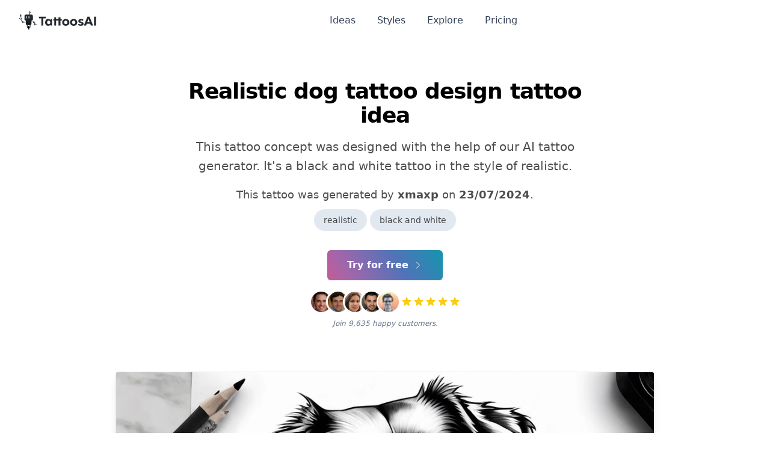

--- FILE ---
content_type: text/html; charset=utf-8
request_url: https://www.tattoosai.com/tattoos/realistic-dog-tattoo-design-669fd40a95d615da81b479a2
body_size: 25639
content:
<!doctype html>
<html data-n-head-ssr lang="en" data-n-head="%7B%22lang%22:%7B%22ssr%22:%22en%22%7D%7D">
  <head >
    <meta data-n-head="ssr" charset="utf-8"><meta data-n-head="ssr" name="viewport" content="width=device-width, initial-scale=1"><meta data-n-head="ssr" name="format-detection" content="telephone=no"><meta data-n-head="ssr" data-hid="description" name="description" content="Realistic dog tattoo design
 tattoo idea"><meta data-n-head="ssr" data-hid="twitter:title" name="twitter:title" content="Realistic dog tattoo design
 tattoo idea"><meta data-n-head="ssr" data-hid="twitter:creator" name="twitter:creator" content="@tattoosai"><meta data-n-head="ssr" data-hid="twitter:description" name="twitter:description" content="Realistic dog tattoo design
 tattoo idea"><meta data-n-head="ssr" data-hid="twitter:card" name="twitter:card" content="summary_large_image"><meta data-n-head="ssr" data-hid="twitter:image" name="twitter:image" content="https://images.tattoosai.com/preview/tattoos/8893cb6c-1564-46e0-9abd-c4fd8eb8e6d2-small.webp"><meta data-n-head="ssr" data-hid="twitter:image:alt" name="twitter:image:alt" content="Realistic dog tattoo design
 tattoo idea"><meta data-n-head="ssr" data-hid="og:title" property="og:title" content="Realistic dog tattoo design
 tattoo idea"><meta data-n-head="ssr" data-hid="og:description" property="og:description" content="Realistic dog tattoo design
 tattoo idea"><meta data-n-head="ssr" data-hid="og:image" property="og:image" content="https://images.tattoosai.com/preview/tattoos/8893cb6c-1564-46e0-9abd-c4fd8eb8e6d2-small.webp"><meta data-n-head="ssr" data-hid="og:image:secure_url" property="og:image:secure_url" content="https://images.tattoosai.com/preview/tattoos/8893cb6c-1564-46e0-9abd-c4fd8eb8e6d2-small.webp"><meta data-n-head="ssr" data-hid="og:image:alt" property="og:image:alt" content="Realistic dog tattoo design
 tattoo idea"><title>Realistic dog tattoo design
 tattoo idea | TattoosAI</title><link data-n-head="ssr" rel="icon" type="image/x-icon" href="/favicon.ico"><link data-n-head="ssr" rel="sitemap" type="application/xml" href="/sitemap.xml"><link data-n-head="ssr" rel="canonical" href="https://www.tattoosai.com/tattoos/realistic-dog-tattoo-design-669fd40a95d615da81b479a2"><script data-n-head="ssr" src="https://cdn.tolt.io/tolt.js" async data-tolt="6de6e52b-0b58-465c-a47c-0ff5fc6a65e1"></script><noscript data-n-head="ssr" data-hid="gtm-noscript"><iframe src="https://www.googletagmanager.com/ns.html?id=GTM-MMWHTCWS" height="0" width="0" style="display:none;visibility:hidden"></iframe></noscript><style data-vue-ssr-id="65b97e00:0 15f0552d:0 709683a2:0 55b643fe:0 4888c063:0">/*! tailwindcss v3.4.1 | MIT License | https://tailwindcss.com*/*,:after,:before{border:0 solid #e2e8f0;box-sizing:border-box}:after,:before{--tw-content:""}:host,html{-webkit-text-size-adjust:100%;font-feature-settings:normal;-webkit-tap-highlight-color:transparent;font-family:Clarika,ui-sans-serif,system-ui,-apple-system,Segoe UI,Roboto,Ubuntu,Cantarell,Noto Sans,sans-serif,"Apple Color Emoji","Segoe UI Emoji","Segoe UI Symbol","Noto Color Emoji";font-variation-settings:normal;line-height:1.5;-moz-tab-size:4;-o-tab-size:4;tab-size:4}body{line-height:inherit;margin:0}hr{border-top-width:1px;color:inherit;height:0}abbr:where([title]){text-decoration:underline;-webkit-text-decoration:underline dotted;text-decoration:underline dotted}h1,h2,h3,h4,h5,h6{font-size:inherit;font-weight:inherit}a{color:inherit;text-decoration:inherit}b,strong{font-weight:bolder}code,kbd,pre,samp{font-feature-settings:normal;font-family:ui-monospace,SFMono-Regular,Menlo,Monaco,Consolas,"Liberation Mono","Courier New",monospace;font-size:1em;font-variation-settings:normal}small{font-size:80%}sub,sup{font-size:75%;line-height:0;position:relative;vertical-align:baseline}sub{bottom:-.25em}sup{top:-.5em}table{border-collapse:collapse;border-color:inherit;text-indent:0}button,input,optgroup,select,textarea{font-feature-settings:inherit;color:inherit;font-family:inherit;font-size:100%;font-variation-settings:inherit;font-weight:inherit;line-height:inherit;margin:0;padding:0}button,select{text-transform:none}[type=button],[type=reset],[type=submit],button{-webkit-appearance:button;background-color:transparent;background-image:none}:-moz-focusring{outline:auto}:-moz-ui-invalid{box-shadow:none}progress{vertical-align:baseline}::-webkit-inner-spin-button,::-webkit-outer-spin-button{height:auto}[type=search]{-webkit-appearance:textfield;outline-offset:-2px}::-webkit-search-decoration{-webkit-appearance:none}::-webkit-file-upload-button{-webkit-appearance:button;font:inherit}summary{display:list-item}blockquote,dd,dl,figure,h1,h2,h3,h4,h5,h6,hr,p,pre{margin:0}fieldset{margin:0}fieldset,legend{padding:0}menu,ol,ul{list-style:none;margin:0;padding:0}dialog{padding:0}textarea{resize:vertical}input::-moz-placeholder,textarea::-moz-placeholder{color:#94a3b8;opacity:1}input::-moz-placeholder, textarea::-moz-placeholder{color:#94a3b8;opacity:1}input::placeholder,textarea::placeholder{color:#94a3b8;opacity:1}[role=button],button{cursor:pointer}:disabled{cursor:default}audio,canvas,embed,iframe,img,object,svg,video{display:block;vertical-align:middle}img,video{height:auto;max-width:100%}[hidden]{display:none}*,:after,:before{--tw-border-spacing-x:0;--tw-border-spacing-y:0;--tw-translate-x:0;--tw-translate-y:0;--tw-rotate:0;--tw-skew-x:0;--tw-skew-y:0;--tw-scale-x:1;--tw-scale-y:1;--tw-pan-x: ;--tw-pan-y: ;--tw-pinch-zoom: ;--tw-scroll-snap-strictness:proximity;--tw-gradient-from-position: ;--tw-gradient-via-position: ;--tw-gradient-to-position: ;--tw-ordinal: ;--tw-slashed-zero: ;--tw-numeric-figure: ;--tw-numeric-spacing: ;--tw-numeric-fraction: ;--tw-ring-inset: ;--tw-ring-offset-width:0px;--tw-ring-offset-color:#fff;--tw-ring-color:rgba(59,130,246,.5);--tw-ring-offset-shadow:0 0 transparent;--tw-ring-shadow:0 0 transparent;--tw-shadow:0 0 transparent;--tw-shadow-colored:0 0 transparent;--tw-blur: ;--tw-brightness: ;--tw-contrast: ;--tw-grayscale: ;--tw-hue-rotate: ;--tw-invert: ;--tw-saturate: ;--tw-sepia: ;--tw-drop-shadow: ;--tw-backdrop-blur: ;--tw-backdrop-brightness: ;--tw-backdrop-contrast: ;--tw-backdrop-grayscale: ;--tw-backdrop-hue-rotate: ;--tw-backdrop-invert: ;--tw-backdrop-opacity: ;--tw-backdrop-saturate: ;--tw-backdrop-sepia: }::backdrop{--tw-border-spacing-x:0;--tw-border-spacing-y:0;--tw-translate-x:0;--tw-translate-y:0;--tw-rotate:0;--tw-skew-x:0;--tw-skew-y:0;--tw-scale-x:1;--tw-scale-y:1;--tw-pan-x: ;--tw-pan-y: ;--tw-pinch-zoom: ;--tw-scroll-snap-strictness:proximity;--tw-gradient-from-position: ;--tw-gradient-via-position: ;--tw-gradient-to-position: ;--tw-ordinal: ;--tw-slashed-zero: ;--tw-numeric-figure: ;--tw-numeric-spacing: ;--tw-numeric-fraction: ;--tw-ring-inset: ;--tw-ring-offset-width:0px;--tw-ring-offset-color:#fff;--tw-ring-color:rgba(59,130,246,.5);--tw-ring-offset-shadow:0 0 transparent;--tw-ring-shadow:0 0 transparent;--tw-shadow:0 0 transparent;--tw-shadow-colored:0 0 transparent;--tw-blur: ;--tw-brightness: ;--tw-contrast: ;--tw-grayscale: ;--tw-hue-rotate: ;--tw-invert: ;--tw-saturate: ;--tw-sepia: ;--tw-drop-shadow: ;--tw-backdrop-blur: ;--tw-backdrop-brightness: ;--tw-backdrop-contrast: ;--tw-backdrop-grayscale: ;--tw-backdrop-hue-rotate: ;--tw-backdrop-invert: ;--tw-backdrop-opacity: ;--tw-backdrop-saturate: ;--tw-backdrop-sepia: }.container{width:100%}@media (min-width:640px){.container{max-width:640px}}@media (min-width:768px){.container{max-width:768px}}@media (min-width:1024px){.container{max-width:1024px}}@media (min-width:1280px){.container{max-width:1280px}}@media (min-width:1536px){.container{max-width:1536px}}.prose{color:var(--tw-prose-body);max-width:65ch}.prose :where(p):not(:where([class~=not-prose],[class~=not-prose] *)){margin-bottom:1.25em;margin-top:1.25em}.prose :where([class~=lead]):not(:where([class~=not-prose],[class~=not-prose] *)){color:var(--tw-prose-lead);font-size:1.25em;line-height:1.6;margin-bottom:1.2em;margin-top:1.2em}.prose :where(a):not(:where([class~=not-prose],[class~=not-prose] *)){color:var(--tw-prose-links);font-weight:500;-webkit-text-decoration:underline;text-decoration:underline}.prose :where(strong):not(:where([class~=not-prose],[class~=not-prose] *)){color:var(--tw-prose-bold);font-weight:600}.prose :where(a strong):not(:where([class~=not-prose],[class~=not-prose] *)){color:inherit}.prose :where(blockquote strong):not(:where([class~=not-prose],[class~=not-prose] *)){color:inherit}.prose :where(thead th strong):not(:where([class~=not-prose],[class~=not-prose] *)){color:inherit}.prose :where(ol):not(:where([class~=not-prose],[class~=not-prose] *)){list-style-type:decimal;margin-bottom:1.25em;margin-top:1.25em;padding-left:1.625em}.prose :where(ol[type=A]):not(:where([class~=not-prose],[class~=not-prose] *)){list-style-type:upper-alpha}.prose :where(ol[type=a]):not(:where([class~=not-prose],[class~=not-prose] *)){list-style-type:lower-alpha}.prose :where(ol[type=A s]):not(:where([class~=not-prose],[class~=not-prose] *)){list-style-type:upper-alpha}.prose :where(ol[type=a s]):not(:where([class~=not-prose],[class~=not-prose] *)){list-style-type:lower-alpha}.prose :where(ol[type=I]):not(:where([class~=not-prose],[class~=not-prose] *)){list-style-type:upper-roman}.prose :where(ol[type=i]):not(:where([class~=not-prose],[class~=not-prose] *)){list-style-type:lower-roman}.prose :where(ol[type=I s]):not(:where([class~=not-prose],[class~=not-prose] *)){list-style-type:upper-roman}.prose :where(ol[type=i s]):not(:where([class~=not-prose],[class~=not-prose] *)){list-style-type:lower-roman}.prose :where(ol[type="1"]):not(:where([class~=not-prose],[class~=not-prose] *)){list-style-type:decimal}.prose :where(ul):not(:where([class~=not-prose],[class~=not-prose] *)){list-style-type:disc;margin-bottom:1.25em;margin-top:1.25em;padding-left:1.625em}.prose :where(ol>li):not(:where([class~=not-prose],[class~=not-prose] *))::marker{color:var(--tw-prose-counters);font-weight:400}.prose :where(ul>li):not(:where([class~=not-prose],[class~=not-prose] *))::marker{color:var(--tw-prose-bullets)}.prose :where(dt):not(:where([class~=not-prose],[class~=not-prose] *)){color:var(--tw-prose-headings);font-weight:600;margin-top:1.25em}.prose :where(hr):not(:where([class~=not-prose],[class~=not-prose] *)){border-color:var(--tw-prose-hr);border-top-width:1px;margin-bottom:3em;margin-top:3em}.prose :where(blockquote):not(:where([class~=not-prose],[class~=not-prose] *)){border-left-color:var(--tw-prose-quote-borders);border-left-width:.25rem;color:var(--tw-prose-quotes);font-style:italic;font-weight:500;margin-bottom:1.6em;margin-top:1.6em;padding-left:1em;quotes:"\201C""\201D""\2018""\2019"}.prose :where(blockquote p:first-of-type):not(:where([class~=not-prose],[class~=not-prose] *)):before{content:open-quote}.prose :where(blockquote p:last-of-type):not(:where([class~=not-prose],[class~=not-prose] *)):after{content:close-quote}.prose :where(h1):not(:where([class~=not-prose],[class~=not-prose] *)){color:var(--tw-prose-headings);font-size:2.25em;font-weight:800;line-height:1.1111111;margin-bottom:.8888889em;margin-top:0}.prose :where(h1 strong):not(:where([class~=not-prose],[class~=not-prose] *)){color:inherit;font-weight:900}.prose :where(h2):not(:where([class~=not-prose],[class~=not-prose] *)){color:var(--tw-prose-headings);font-size:1.5em;font-weight:700;line-height:1.3333333;margin-bottom:1em;margin-top:2em}.prose :where(h2 strong):not(:where([class~=not-prose],[class~=not-prose] *)){color:inherit;font-weight:800}.prose :where(h3):not(:where([class~=not-prose],[class~=not-prose] *)){color:var(--tw-prose-headings);font-size:1.25em;font-weight:600;line-height:1.6;margin-bottom:.6em;margin-top:1.6em}.prose :where(h3 strong):not(:where([class~=not-prose],[class~=not-prose] *)){color:inherit;font-weight:700}.prose :where(h4):not(:where([class~=not-prose],[class~=not-prose] *)){color:var(--tw-prose-headings);font-weight:600;line-height:1.5;margin-bottom:.5em;margin-top:1.5em}.prose :where(h4 strong):not(:where([class~=not-prose],[class~=not-prose] *)){color:inherit;font-weight:700}.prose :where(img):not(:where([class~=not-prose],[class~=not-prose] *)){margin-bottom:2em;margin-top:2em}.prose :where(picture):not(:where([class~=not-prose],[class~=not-prose] *)){display:block;margin-bottom:2em;margin-top:2em}.prose :where(kbd):not(:where([class~=not-prose],[class~=not-prose] *)){border-radius:.3125rem;box-shadow:0 0 0 1px rgb(var(--tw-prose-kbd-shadows)/10%),0 3px 0 rgb(var(--tw-prose-kbd-shadows)/10%);color:var(--tw-prose-kbd);font-family:inherit;font-size:.875em;font-weight:500;padding:.1875em .375em}.prose :where(code):not(:where([class~=not-prose],[class~=not-prose] *)){color:var(--tw-prose-code);font-size:.875em;font-weight:600}.prose :where(code):not(:where([class~=not-prose],[class~=not-prose] *)):before{content:"`"}.prose :where(code):not(:where([class~=not-prose],[class~=not-prose] *)):after{content:"`"}.prose :where(a code):not(:where([class~=not-prose],[class~=not-prose] *)){color:inherit}.prose :where(h1 code):not(:where([class~=not-prose],[class~=not-prose] *)){color:inherit}.prose :where(h2 code):not(:where([class~=not-prose],[class~=not-prose] *)){color:inherit;font-size:.875em}.prose :where(h3 code):not(:where([class~=not-prose],[class~=not-prose] *)){color:inherit;font-size:.9em}.prose :where(h4 code):not(:where([class~=not-prose],[class~=not-prose] *)){color:inherit}.prose :where(blockquote code):not(:where([class~=not-prose],[class~=not-prose] *)){color:inherit}.prose :where(thead th code):not(:where([class~=not-prose],[class~=not-prose] *)){color:inherit}.prose :where(pre):not(:where([class~=not-prose],[class~=not-prose] *)){background-color:var(--tw-prose-pre-bg);border-radius:.375rem;color:var(--tw-prose-pre-code);font-size:.875em;font-weight:400;line-height:1.7142857;margin-bottom:1.7142857em;margin-top:1.7142857em;overflow-x:auto;padding:.8571429em 1.1428571em}.prose :where(pre code):not(:where([class~=not-prose],[class~=not-prose] *)){background-color:transparent;border-radius:0;border-width:0;color:inherit;font-family:inherit;font-size:inherit;font-weight:inherit;line-height:inherit;padding:0}.prose :where(pre code):not(:where([class~=not-prose],[class~=not-prose] *)):before{content:none}.prose :where(pre code):not(:where([class~=not-prose],[class~=not-prose] *)):after{content:none}.prose :where(table):not(:where([class~=not-prose],[class~=not-prose] *)){font-size:.875em;line-height:1.7142857;margin-bottom:2em;margin-top:2em;table-layout:auto;text-align:left;width:100%}.prose :where(thead):not(:where([class~=not-prose],[class~=not-prose] *)){border-bottom-color:var(--tw-prose-th-borders);border-bottom-width:1px}.prose :where(thead th):not(:where([class~=not-prose],[class~=not-prose] *)){color:var(--tw-prose-headings);font-weight:600;padding-bottom:.5714286em;padding-left:.5714286em;padding-right:.5714286em;vertical-align:bottom}.prose :where(tbody tr):not(:where([class~=not-prose],[class~=not-prose] *)){border-bottom-color:var(--tw-prose-td-borders);border-bottom-width:1px}.prose :where(tbody tr:last-child):not(:where([class~=not-prose],[class~=not-prose] *)){border-bottom-width:0}.prose :where(tbody td):not(:where([class~=not-prose],[class~=not-prose] *)){vertical-align:baseline}.prose :where(tfoot):not(:where([class~=not-prose],[class~=not-prose] *)){border-top-color:var(--tw-prose-th-borders);border-top-width:1px}.prose :where(tfoot td):not(:where([class~=not-prose],[class~=not-prose] *)){vertical-align:top}.prose :where(figure>*):not(:where([class~=not-prose],[class~=not-prose] *)){margin-bottom:0;margin-top:0}.prose :where(figcaption):not(:where([class~=not-prose],[class~=not-prose] *)){color:var(--tw-prose-captions);font-size:.875em;line-height:1.4285714;margin-top:.8571429em}.prose{--tw-prose-body:#374151;--tw-prose-headings:#111827;--tw-prose-lead:#4b5563;--tw-prose-links:#111827;--tw-prose-bold:#111827;--tw-prose-counters:#6b7280;--tw-prose-bullets:#d1d5db;--tw-prose-hr:#e5e7eb;--tw-prose-quotes:#111827;--tw-prose-quote-borders:#e5e7eb;--tw-prose-captions:#6b7280;--tw-prose-kbd:#111827;--tw-prose-kbd-shadows:17 24 39;--tw-prose-code:#111827;--tw-prose-pre-code:#e5e7eb;--tw-prose-pre-bg:#1f2937;--tw-prose-th-borders:#d1d5db;--tw-prose-td-borders:#e5e7eb;--tw-prose-invert-body:#d1d5db;--tw-prose-invert-headings:#fff;--tw-prose-invert-lead:#9ca3af;--tw-prose-invert-links:#fff;--tw-prose-invert-bold:#fff;--tw-prose-invert-counters:#9ca3af;--tw-prose-invert-bullets:#4b5563;--tw-prose-invert-hr:#374151;--tw-prose-invert-quotes:#f3f4f6;--tw-prose-invert-quote-borders:#374151;--tw-prose-invert-captions:#9ca3af;--tw-prose-invert-kbd:#fff;--tw-prose-invert-kbd-shadows:255 255 255;--tw-prose-invert-code:#fff;--tw-prose-invert-pre-code:#d1d5db;--tw-prose-invert-pre-bg:rgba(0,0,0,.5);--tw-prose-invert-th-borders:#4b5563;--tw-prose-invert-td-borders:#374151;font-size:1rem;line-height:1.75}.prose :where(picture>img):not(:where([class~=not-prose],[class~=not-prose] *)){margin-bottom:0;margin-top:0}.prose :where(video):not(:where([class~=not-prose],[class~=not-prose] *)){margin-bottom:2em;margin-top:2em}.prose :where(li):not(:where([class~=not-prose],[class~=not-prose] *)){margin-bottom:.5em;margin-top:.5em}.prose :where(ol>li):not(:where([class~=not-prose],[class~=not-prose] *)){padding-left:.375em}.prose :where(ul>li):not(:where([class~=not-prose],[class~=not-prose] *)){padding-left:.375em}.prose :where(.prose>ul>li p):not(:where([class~=not-prose],[class~=not-prose] *)){margin-bottom:.75em;margin-top:.75em}.prose :where(.prose>ul>li>:first-child):not(:where([class~=not-prose],[class~=not-prose] *)){margin-top:1.25em}.prose :where(.prose>ul>li>:last-child):not(:where([class~=not-prose],[class~=not-prose] *)){margin-bottom:1.25em}.prose :where(.prose>ol>li>:first-child):not(:where([class~=not-prose],[class~=not-prose] *)){margin-top:1.25em}.prose :where(.prose>ol>li>:last-child):not(:where([class~=not-prose],[class~=not-prose] *)){margin-bottom:1.25em}.prose :where(ul ul,ul ol,ol ul,ol ol):not(:where([class~=not-prose],[class~=not-prose] *)){margin-bottom:.75em;margin-top:.75em}.prose :where(dl):not(:where([class~=not-prose],[class~=not-prose] *)){margin-bottom:1.25em;margin-top:1.25em}.prose :where(dd):not(:where([class~=not-prose],[class~=not-prose] *)){margin-top:.5em;padding-left:1.625em}.prose :where(hr+*):not(:where([class~=not-prose],[class~=not-prose] *)){margin-top:0}.prose :where(h2+*):not(:where([class~=not-prose],[class~=not-prose] *)){margin-top:0}.prose :where(h3+*):not(:where([class~=not-prose],[class~=not-prose] *)){margin-top:0}.prose :where(h4+*):not(:where([class~=not-prose],[class~=not-prose] *)){margin-top:0}.prose :where(thead th:first-child):not(:where([class~=not-prose],[class~=not-prose] *)){padding-left:0}.prose :where(thead th:last-child):not(:where([class~=not-prose],[class~=not-prose] *)){padding-right:0}.prose :where(tbody td,tfoot td):not(:where([class~=not-prose],[class~=not-prose] *)){padding:.5714286em}.prose :where(tbody td:first-child,tfoot td:first-child):not(:where([class~=not-prose],[class~=not-prose] *)){padding-left:0}.prose :where(tbody td:last-child,tfoot td:last-child):not(:where([class~=not-prose],[class~=not-prose] *)){padding-right:0}.prose :where(figure):not(:where([class~=not-prose],[class~=not-prose] *)){margin-bottom:2em;margin-top:2em}.prose :where(.prose>:first-child):not(:where([class~=not-prose],[class~=not-prose] *)){margin-top:0}.prose :where(.prose>:last-child):not(:where([class~=not-prose],[class~=not-prose] *)){margin-bottom:0}.prose-sm{font-size:.875rem;line-height:1.7142857}.prose-sm :where(p):not(:where([class~=not-prose],[class~=not-prose] *)){margin-bottom:1.1428571em;margin-top:1.1428571em}.prose-sm :where([class~=lead]):not(:where([class~=not-prose],[class~=not-prose] *)){font-size:1.2857143em;line-height:1.5555556;margin-bottom:.8888889em;margin-top:.8888889em}.prose-sm :where(blockquote):not(:where([class~=not-prose],[class~=not-prose] *)){margin-bottom:1.3333333em;margin-top:1.3333333em;padding-left:1.1111111em}.prose-sm :where(h1):not(:where([class~=not-prose],[class~=not-prose] *)){font-size:2.1428571em;line-height:1.2;margin-bottom:.8em;margin-top:0}.prose-sm :where(h2):not(:where([class~=not-prose],[class~=not-prose] *)){font-size:1.4285714em;line-height:1.4;margin-bottom:.8em;margin-top:1.6em}.prose-sm :where(h3):not(:where([class~=not-prose],[class~=not-prose] *)){font-size:1.2857143em;line-height:1.5555556;margin-bottom:.4444444em;margin-top:1.5555556em}.prose-sm :where(h4):not(:where([class~=not-prose],[class~=not-prose] *)){line-height:1.4285714;margin-bottom:.5714286em;margin-top:1.4285714em}.prose-sm :where(img):not(:where([class~=not-prose],[class~=not-prose] *)){margin-bottom:1.7142857em;margin-top:1.7142857em}.prose-sm :where(picture):not(:where([class~=not-prose],[class~=not-prose] *)){margin-bottom:1.7142857em;margin-top:1.7142857em}.prose-sm :where(picture>img):not(:where([class~=not-prose],[class~=not-prose] *)){margin-bottom:0;margin-top:0}.prose-sm :where(video):not(:where([class~=not-prose],[class~=not-prose] *)){margin-bottom:1.7142857em;margin-top:1.7142857em}.prose-sm :where(kbd):not(:where([class~=not-prose],[class~=not-prose] *)){border-radius:.3125rem;font-size:.8571429em;padding:.1428571em .3571429em}.prose-sm :where(code):not(:where([class~=not-prose],[class~=not-prose] *)){font-size:.8571429em}.prose-sm :where(h2 code):not(:where([class~=not-prose],[class~=not-prose] *)){font-size:.9em}.prose-sm :where(h3 code):not(:where([class~=not-prose],[class~=not-prose] *)){font-size:.8888889em}.prose-sm :where(pre):not(:where([class~=not-prose],[class~=not-prose] *)){border-radius:.25rem;font-size:.8571429em;line-height:1.6666667;margin-bottom:1.6666667em;margin-top:1.6666667em;padding:.6666667em 1em}.prose-sm :where(ol):not(:where([class~=not-prose],[class~=not-prose] *)){margin-bottom:1.1428571em;margin-top:1.1428571em;padding-left:1.5714286em}.prose-sm :where(ul):not(:where([class~=not-prose],[class~=not-prose] *)){margin-bottom:1.1428571em;margin-top:1.1428571em;padding-left:1.5714286em}.prose-sm :where(li):not(:where([class~=not-prose],[class~=not-prose] *)){margin-bottom:.2857143em;margin-top:.2857143em}.prose-sm :where(ol>li):not(:where([class~=not-prose],[class~=not-prose] *)){padding-left:.4285714em}.prose-sm :where(ul>li):not(:where([class~=not-prose],[class~=not-prose] *)){padding-left:.4285714em}.prose-sm :where(.prose-sm>ul>li p):not(:where([class~=not-prose],[class~=not-prose] *)){margin-bottom:.5714286em;margin-top:.5714286em}.prose-sm :where(.prose-sm>ul>li>:first-child):not(:where([class~=not-prose],[class~=not-prose] *)){margin-top:1.1428571em}.prose-sm :where(.prose-sm>ul>li>:last-child):not(:where([class~=not-prose],[class~=not-prose] *)){margin-bottom:1.1428571em}.prose-sm :where(.prose-sm>ol>li>:first-child):not(:where([class~=not-prose],[class~=not-prose] *)){margin-top:1.1428571em}.prose-sm :where(.prose-sm>ol>li>:last-child):not(:where([class~=not-prose],[class~=not-prose] *)){margin-bottom:1.1428571em}.prose-sm :where(ul ul,ul ol,ol ul,ol ol):not(:where([class~=not-prose],[class~=not-prose] *)){margin-bottom:.5714286em;margin-top:.5714286em}.prose-sm :where(dl):not(:where([class~=not-prose],[class~=not-prose] *)){margin-bottom:1.1428571em;margin-top:1.1428571em}.prose-sm :where(dt):not(:where([class~=not-prose],[class~=not-prose] *)){margin-top:1.1428571em}.prose-sm :where(dd):not(:where([class~=not-prose],[class~=not-prose] *)){margin-top:.2857143em;padding-left:1.5714286em}.prose-sm :where(hr):not(:where([class~=not-prose],[class~=not-prose] *)){margin-bottom:2.8571429em;margin-top:2.8571429em}.prose-sm :where(hr+*):not(:where([class~=not-prose],[class~=not-prose] *)){margin-top:0}.prose-sm :where(h2+*):not(:where([class~=not-prose],[class~=not-prose] *)){margin-top:0}.prose-sm :where(h3+*):not(:where([class~=not-prose],[class~=not-prose] *)){margin-top:0}.prose-sm :where(h4+*):not(:where([class~=not-prose],[class~=not-prose] *)){margin-top:0}.prose-sm :where(table):not(:where([class~=not-prose],[class~=not-prose] *)){font-size:.8571429em;line-height:1.5}.prose-sm :where(thead th):not(:where([class~=not-prose],[class~=not-prose] *)){padding-bottom:.6666667em;padding-left:1em;padding-right:1em}.prose-sm :where(thead th:first-child):not(:where([class~=not-prose],[class~=not-prose] *)){padding-left:0}.prose-sm :where(thead th:last-child):not(:where([class~=not-prose],[class~=not-prose] *)){padding-right:0}.prose-sm :where(tbody td,tfoot td):not(:where([class~=not-prose],[class~=not-prose] *)){padding:.6666667em 1em}.prose-sm :where(tbody td:first-child,tfoot td:first-child):not(:where([class~=not-prose],[class~=not-prose] *)){padding-left:0}.prose-sm :where(tbody td:last-child,tfoot td:last-child):not(:where([class~=not-prose],[class~=not-prose] *)){padding-right:0}.prose-sm :where(figure):not(:where([class~=not-prose],[class~=not-prose] *)){margin-bottom:1.7142857em;margin-top:1.7142857em}.prose-sm :where(figure>*):not(:where([class~=not-prose],[class~=not-prose] *)){margin-bottom:0;margin-top:0}.prose-sm :where(figcaption):not(:where([class~=not-prose],[class~=not-prose] *)){font-size:.8571429em;line-height:1.3333333;margin-top:.6666667em}.prose-sm :where(.prose-sm>:first-child):not(:where([class~=not-prose],[class~=not-prose] *)){margin-top:0}.prose-sm :where(.prose-sm>:last-child):not(:where([class~=not-prose],[class~=not-prose] *)){margin-bottom:0}.prose-lg{font-size:1.125rem;line-height:1.7777778}.prose-lg :where(p):not(:where([class~=not-prose],[class~=not-prose] *)){margin-bottom:1.3333333em;margin-top:1.3333333em}.prose-lg :where([class~=lead]):not(:where([class~=not-prose],[class~=not-prose] *)){font-size:1.2222222em;line-height:1.4545455;margin-bottom:1.0909091em;margin-top:1.0909091em}.prose-lg :where(blockquote):not(:where([class~=not-prose],[class~=not-prose] *)){margin-bottom:1.6666667em;margin-top:1.6666667em;padding-left:1em}.prose-lg :where(h1):not(:where([class~=not-prose],[class~=not-prose] *)){font-size:2.6666667em;line-height:1;margin-bottom:.8333333em;margin-top:0}.prose-lg :where(h2):not(:where([class~=not-prose],[class~=not-prose] *)){font-size:1.6666667em;line-height:1.3333333;margin-bottom:1.0666667em;margin-top:1.8666667em}.prose-lg :where(h3):not(:where([class~=not-prose],[class~=not-prose] *)){font-size:1.3333333em;line-height:1.5;margin-bottom:.6666667em;margin-top:1.6666667em}.prose-lg :where(h4):not(:where([class~=not-prose],[class~=not-prose] *)){line-height:1.5555556;margin-bottom:.4444444em;margin-top:1.7777778em}.prose-lg :where(img):not(:where([class~=not-prose],[class~=not-prose] *)){margin-bottom:1.7777778em;margin-top:1.7777778em}.prose-lg :where(picture):not(:where([class~=not-prose],[class~=not-prose] *)){margin-bottom:1.7777778em;margin-top:1.7777778em}.prose-lg :where(picture>img):not(:where([class~=not-prose],[class~=not-prose] *)){margin-bottom:0;margin-top:0}.prose-lg :where(video):not(:where([class~=not-prose],[class~=not-prose] *)){margin-bottom:1.7777778em;margin-top:1.7777778em}.prose-lg :where(kbd):not(:where([class~=not-prose],[class~=not-prose] *)){border-radius:.3125rem;font-size:.8888889em;padding:.2222222em .4444444em}.prose-lg :where(code):not(:where([class~=not-prose],[class~=not-prose] *)){font-size:.8888889em}.prose-lg :where(h2 code):not(:where([class~=not-prose],[class~=not-prose] *)){font-size:.8666667em}.prose-lg :where(h3 code):not(:where([class~=not-prose],[class~=not-prose] *)){font-size:.875em}.prose-lg :where(pre):not(:where([class~=not-prose],[class~=not-prose] *)){border-radius:.375rem;font-size:.8888889em;line-height:1.75;margin-bottom:2em;margin-top:2em;padding:1em 1.5em}.prose-lg :where(ol):not(:where([class~=not-prose],[class~=not-prose] *)){margin-bottom:1.3333333em;margin-top:1.3333333em;padding-left:1.5555556em}.prose-lg :where(ul):not(:where([class~=not-prose],[class~=not-prose] *)){margin-bottom:1.3333333em;margin-top:1.3333333em;padding-left:1.5555556em}.prose-lg :where(li):not(:where([class~=not-prose],[class~=not-prose] *)){margin-bottom:.6666667em;margin-top:.6666667em}.prose-lg :where(ol>li):not(:where([class~=not-prose],[class~=not-prose] *)){padding-left:.4444444em}.prose-lg :where(ul>li):not(:where([class~=not-prose],[class~=not-prose] *)){padding-left:.4444444em}.prose-lg :where(.prose-lg>ul>li p):not(:where([class~=not-prose],[class~=not-prose] *)){margin-bottom:.8888889em;margin-top:.8888889em}.prose-lg :where(.prose-lg>ul>li>:first-child):not(:where([class~=not-prose],[class~=not-prose] *)){margin-top:1.3333333em}.prose-lg :where(.prose-lg>ul>li>:last-child):not(:where([class~=not-prose],[class~=not-prose] *)){margin-bottom:1.3333333em}.prose-lg :where(.prose-lg>ol>li>:first-child):not(:where([class~=not-prose],[class~=not-prose] *)){margin-top:1.3333333em}.prose-lg :where(.prose-lg>ol>li>:last-child):not(:where([class~=not-prose],[class~=not-prose] *)){margin-bottom:1.3333333em}.prose-lg :where(ul ul,ul ol,ol ul,ol ol):not(:where([class~=not-prose],[class~=not-prose] *)){margin-bottom:.8888889em;margin-top:.8888889em}.prose-lg :where(dl):not(:where([class~=not-prose],[class~=not-prose] *)){margin-bottom:1.3333333em;margin-top:1.3333333em}.prose-lg :where(dt):not(:where([class~=not-prose],[class~=not-prose] *)){margin-top:1.3333333em}.prose-lg :where(dd):not(:where([class~=not-prose],[class~=not-prose] *)){margin-top:.6666667em;padding-left:1.5555556em}.prose-lg :where(hr):not(:where([class~=not-prose],[class~=not-prose] *)){margin-bottom:3.1111111em;margin-top:3.1111111em}.prose-lg :where(hr+*):not(:where([class~=not-prose],[class~=not-prose] *)){margin-top:0}.prose-lg :where(h2+*):not(:where([class~=not-prose],[class~=not-prose] *)){margin-top:0}.prose-lg :where(h3+*):not(:where([class~=not-prose],[class~=not-prose] *)){margin-top:0}.prose-lg :where(h4+*):not(:where([class~=not-prose],[class~=not-prose] *)){margin-top:0}.prose-lg :where(table):not(:where([class~=not-prose],[class~=not-prose] *)){font-size:.8888889em;line-height:1.5}.prose-lg :where(thead th):not(:where([class~=not-prose],[class~=not-prose] *)){padding-bottom:.75em;padding-left:.75em;padding-right:.75em}.prose-lg :where(thead th:first-child):not(:where([class~=not-prose],[class~=not-prose] *)){padding-left:0}.prose-lg :where(thead th:last-child):not(:where([class~=not-prose],[class~=not-prose] *)){padding-right:0}.prose-lg :where(tbody td,tfoot td):not(:where([class~=not-prose],[class~=not-prose] *)){padding:.75em}.prose-lg :where(tbody td:first-child,tfoot td:first-child):not(:where([class~=not-prose],[class~=not-prose] *)){padding-left:0}.prose-lg :where(tbody td:last-child,tfoot td:last-child):not(:where([class~=not-prose],[class~=not-prose] *)){padding-right:0}.prose-lg :where(figure):not(:where([class~=not-prose],[class~=not-prose] *)){margin-bottom:1.7777778em;margin-top:1.7777778em}.prose-lg :where(figure>*):not(:where([class~=not-prose],[class~=not-prose] *)){margin-bottom:0;margin-top:0}.prose-lg :where(figcaption):not(:where([class~=not-prose],[class~=not-prose] *)){font-size:.8888889em;line-height:1.5;margin-top:1em}.prose-lg :where(.prose-lg>:first-child):not(:where([class~=not-prose],[class~=not-prose] *)){margin-top:0}.prose-lg :where(.prose-lg>:last-child):not(:where([class~=not-prose],[class~=not-prose] *)){margin-bottom:0}.sr-only{clip:rect(0,0,0,0);border-width:0;height:1px;margin:-1px;overflow:hidden;padding:0;position:absolute;white-space:nowrap;width:1px}.pointer-events-none{pointer-events:none}.collapse{visibility:collapse}.fixed{position:fixed}.absolute{position:absolute}.relative{position:relative}.sticky{position:sticky}.-inset-px{bottom:-1px;left:-1px;right:-1px;top:-1px}.inset-0{bottom:0;top:0}.inset-0,.inset-x-0{left:0;right:0}.inset-y-0{bottom:0;top:0}.inset-y-0\.5{bottom:.125rem;top:.125rem}.-left-6{left:-1.5rem}.-top-10{top:-2.5rem}.bottom-0{bottom:0}.bottom-2{bottom:.5rem}.bottom-4{bottom:1rem}.bottom-full{bottom:100%}.left-0{left:0}.left-1\/2{left:50%}.left-2{left:.5rem}.left-4{left:1rem}.right-0{right:0}.right-2{right:.5rem}.right-4{right:1rem}.top-0{top:0}.top-2{top:.5rem}.top-4{top:1rem}.isolate{isolation:isolate}.z-0{z-index:0}.z-10{z-index:10}.z-20{z-index:20}.z-40{z-index:40}.z-50{z-index:50}.z-\[999\]{z-index:999}.col-span-2{grid-column:span 2/span 2}.col-span-3{grid-column:span 3/span 3}.col-span-5{grid-column:span 5/span 5}.-m-1{margin:-.25rem}.-m-2{margin:-.5rem}.-m-\[0\.25rem\]{margin:-.25rem}.m-0{margin:0}.-mx-4{margin-left:-1rem;margin-right:-1rem}.-my-2{margin-bottom:-.5rem;margin-top:-.5rem}.-my-9{margin-bottom:-2.25rem;margin-top:-2.25rem}.mx-1{margin-left:.25rem;margin-right:.25rem}.mx-2{margin-left:.5rem;margin-right:.5rem}.mx-3{margin-left:.75rem;margin-right:.75rem}.mx-4{margin-left:1rem;margin-right:1rem}.mx-auto{margin-left:auto;margin-right:auto}.my-2{margin-bottom:.5rem;margin-top:.5rem}.my-4{margin-bottom:1rem;margin-top:1rem}.my-8{margin-bottom:2rem;margin-top:2rem}.-ml-1{margin-left:-.25rem}.-mt-16{margin-top:-4rem}.-mt-2{margin-top:-.5rem}.-mt-8{margin-top:-2rem}.mb-1{margin-bottom:.25rem}.mb-10{margin-bottom:2.5rem}.mb-16{margin-bottom:4rem}.mb-2{margin-bottom:.5rem}.mb-20{margin-bottom:5rem}.mb-3{margin-bottom:.75rem}.mb-32{margin-bottom:8rem}.mb-4{margin-bottom:1rem}.mb-5{margin-bottom:1.25rem}.mb-6{margin-bottom:1.5rem}.mb-8{margin-bottom:2rem}.mb-\[calc\(2rem\*0\)\],.mb-\[calc\(\.375rem\*0\)\],.mb-\[calc\(\.5rem\*0\)\]{margin-bottom:0}.ml-0{margin-left:0}.ml-0\.5{margin-left:.125rem}.ml-1{margin-left:.25rem}.ml-1\.5{margin-left:.375rem}.ml-2{margin-left:.5rem}.ml-2\.5{margin-left:.625rem}.ml-3{margin-left:.75rem}.ml-4{margin-left:1rem}.ml-6{margin-left:1.5rem}.ml-\[calc\(-\.75rem\*\(1_-_0\)\)\]{margin-left:-.75rem}.ml-\[calc\(\.25rem\*\(1_-_0\)\)\]{margin-left:.25rem}.ml-\[calc\(\.5rem\*\(1_-_0\)\)\]{margin-left:.5rem}.ml-\[calc\(1px\*\(1_-_0\)\)\]{margin-left:1px}.ml-\[calc\(1rem\*\(1_-_0\)\)\]{margin-left:1rem}.ml-auto{margin-left:auto}.mr-0{margin-right:0}.mr-0\.5{margin-right:.125rem}.mr-1{margin-right:.25rem}.mr-1\.5{margin-right:.375rem}.mr-2{margin-right:.5rem}.mr-3{margin-right:.75rem}.mr-4{margin-right:1rem}.mr-\[calc\(-\.75rem\*0\)\],.mr-\[calc\(1px\*0\)\],.mr-\[calc\(1rem\*0\)\],.mr-\[calc\(\.25rem\*0\)\],.mr-\[calc\(\.5rem\*0\)\]{margin-right:0}.mt-0{margin-top:0}.mt-0\.5{margin-top:.125rem}.mt-1{margin-top:.25rem}.mt-1\.5{margin-top:.375rem}.mt-10{margin-top:2.5rem}.mt-12{margin-top:3rem}.mt-14{margin-top:3.5rem}.mt-16{margin-top:4rem}.mt-2{margin-top:.5rem}.mt-2\.5{margin-top:.625rem}.mt-3{margin-top:.75rem}.mt-4{margin-top:1rem}.mt-6{margin-top:1.5rem}.mt-7{margin-top:1.75rem}.mt-8{margin-top:2rem}.mt-\[calc\(\.375rem\*\(1_-_0\)\)\]{margin-top:.375rem}.mt-\[calc\(\.5rem\*\(1_-_0\)\)\]{margin-top:.5rem}.mt-\[calc\(2rem\*\(1_-_0\)\)\]{margin-top:2rem}.block{display:block}.inline-block{display:inline-block}.inline{display:inline}.flex{display:flex}.inline-flex{display:inline-flex}.table{display:table}.flow-root{display:flow-root}.grid{display:grid}.contents{display:contents}.hidden{display:none}.size-6{height:1.5rem;width:1.5rem}.\!h-6{height:1.5rem!important}.h-0{height:0}.h-1{height:.25rem}.h-1\/2{height:50%}.h-1\/3{height:33.333333%}.h-1\/4{height:25%}.h-10{height:2.5rem}.h-12{height:3rem}.h-16{height:4rem}.h-2{height:.5rem}.h-2\.5{height:.625rem}.h-3{height:.75rem}.h-3\.5{height:.875rem}.h-4{height:1rem}.h-48{height:12rem}.h-5{height:1.25rem}.h-52{height:13rem}.h-6{height:1.5rem}.h-64{height:16rem}.h-7{height:1.75rem}.h-72{height:18rem}.h-8{height:2rem}.h-80{height:20rem}.h-9{height:2.25rem}.h-\[300px\]{height:300px}.h-\[350px\]{height:350px}.h-\[400px\]{height:400px}.h-\[calc\(100vh-50px\)\]{height:calc(100vh - 50px)}.h-auto{height:auto}.h-full{height:100%}.h-px{height:1px}.h-screen{height:100vh}.max-h-\[400px\]{max-height:400px}.max-h-\[70vh\]{max-height:70vh}.max-h-\[90vh\]{max-height:90vh}.max-h-\[calc\(100vh-200px\)\]{max-height:calc(100vh - 200px)}.max-h-\[calc\(100vh-50px\)\]{max-height:calc(100vh - 50px)}.max-h-screen{max-height:100vh}.min-h-\[42px\]{min-height:42px}.min-h-\[5rem\]{min-height:5rem}.min-h-screen{min-height:100vh}.\!w-\[120px\]{width:120px!important}.\!w-auto{width:auto!important}.w-1{width:.25rem}.w-1\/3{width:33.333333%}.w-10{width:2.5rem}.w-11{width:2.75rem}.w-12{width:3rem}.w-16{width:4rem}.w-2{width:.5rem}.w-2\.5{width:.625rem}.w-20{width:5rem}.w-24{width:6rem}.w-3{width:.75rem}.w-3\.5{width:.875rem}.w-32{width:8rem}.w-4{width:1rem}.w-4\/12{width:33.333333%}.w-48{width:12rem}.w-5{width:1.25rem}.w-6{width:1.5rem}.w-8{width:2rem}.w-8\/12{width:66.666667%}.w-9{width:2.25rem}.w-\[100px\]{width:100px}.w-\[115px\]{width:115px}.w-\[130px\]{width:130px}.w-\[160px\]{width:160px}.w-\[180px\]{width:180px}.w-\[200px\]{width:200px}.w-\[20px\]{width:20px}.w-\[250px\]{width:250px}.w-\[56px\]{width:56px}.w-\[57rem\]{width:57rem}.w-\[64px\]{width:64px}.w-\[70px\]{width:70px}.w-\[90px\]{width:90px}.w-auto{width:auto}.w-full{width:100%}.w-screen{width:100vw}.min-w-\[26px\]{min-width:26px}.min-w-\[400px\]{min-width:400px}.min-w-\[5rem\]{min-width:5rem}.min-w-full{min-width:100%}.max-w-2xl{max-width:42rem}.max-w-3xl{max-width:48rem}.max-w-4xl{max-width:56rem}.max-w-5xl{max-width:64rem}.max-w-6xl{max-width:72rem}.max-w-7xl{max-width:80rem}.max-w-full{max-width:100%}.max-w-lg{max-width:32rem}.max-w-md{max-width:28rem}.max-w-none{max-width:none}.max-w-sm{max-width:24rem}.max-w-xl{max-width:36rem}.max-w-xs{max-width:20rem}.flex-1{flex:1 1 0%}.flex-auto{flex:1 1 auto}.flex-shrink-0,.shrink-0{flex-shrink:0}.flex-grow{flex-grow:1}.border-collapse{border-collapse:collapse}.origin-top-right{transform-origin:top right}.-translate-x-1\/2{--tw-translate-x:-50%;transform:translate(-50%,var(--tw-translate-y)) rotate(var(--tw-rotate)) skewX(var(--tw-skew-x)) skewY(var(--tw-skew-y)) scaleX(var(--tw-scale-x)) scaleY(var(--tw-scale-y));transform:translate(var(--tw-translate-x),var(--tw-translate-y)) rotate(var(--tw-rotate)) skewX(var(--tw-skew-x)) skewY(var(--tw-skew-y)) scaleX(var(--tw-scale-x)) scaleY(var(--tw-scale-y))}.translate-x-0{--tw-translate-x:0px;transform:translateY(var(--tw-translate-y)) rotate(var(--tw-rotate)) skewX(var(--tw-skew-x)) skewY(var(--tw-skew-y)) scaleX(var(--tw-scale-x)) scaleY(var(--tw-scale-y));transform:translate(var(--tw-translate-x),var(--tw-translate-y)) rotate(var(--tw-rotate)) skewX(var(--tw-skew-x)) skewY(var(--tw-skew-y)) scaleX(var(--tw-scale-x)) scaleY(var(--tw-scale-y))}.translate-x-0\.5{--tw-translate-x:0.125rem;transform:translate(.125rem,var(--tw-translate-y)) rotate(var(--tw-rotate)) skewX(var(--tw-skew-x)) skewY(var(--tw-skew-y)) scaleX(var(--tw-scale-x)) scaleY(var(--tw-scale-y));transform:translate(var(--tw-translate-x),var(--tw-translate-y)) rotate(var(--tw-rotate)) skewX(var(--tw-skew-x)) skewY(var(--tw-skew-y)) scaleX(var(--tw-scale-x)) scaleY(var(--tw-scale-y))}.translate-x-5{--tw-translate-x:1.25rem;transform:translate(1.25rem,var(--tw-translate-y)) rotate(var(--tw-rotate)) skewX(var(--tw-skew-x)) skewY(var(--tw-skew-y)) scaleX(var(--tw-scale-x)) scaleY(var(--tw-scale-y));transform:translate(var(--tw-translate-x),var(--tw-translate-y)) rotate(var(--tw-rotate)) skewX(var(--tw-skew-x)) skewY(var(--tw-skew-y)) scaleX(var(--tw-scale-x)) scaleY(var(--tw-scale-y))}.translate-x-\[57px\]{--tw-translate-x:57px;transform:translate(57px,var(--tw-translate-y)) rotate(var(--tw-rotate)) skewX(var(--tw-skew-x)) skewY(var(--tw-skew-y)) scaleX(var(--tw-scale-x)) scaleY(var(--tw-scale-y));transform:translate(var(--tw-translate-x),var(--tw-translate-y)) rotate(var(--tw-rotate)) skewX(var(--tw-skew-x)) skewY(var(--tw-skew-y)) scaleX(var(--tw-scale-x)) scaleY(var(--tw-scale-y))}.translate-x-\[65px\]{--tw-translate-x:65px;transform:translate(65px,var(--tw-translate-y)) rotate(var(--tw-rotate)) skewX(var(--tw-skew-x)) skewY(var(--tw-skew-y)) scaleX(var(--tw-scale-x)) scaleY(var(--tw-scale-y));transform:translate(var(--tw-translate-x),var(--tw-translate-y)) rotate(var(--tw-rotate)) skewX(var(--tw-skew-x)) skewY(var(--tw-skew-y)) scaleX(var(--tw-scale-x)) scaleY(var(--tw-scale-y))}.translate-x-full{--tw-translate-x:100%;transform:translate(100%,var(--tw-translate-y)) rotate(var(--tw-rotate)) skewX(var(--tw-skew-x)) skewY(var(--tw-skew-y)) scaleX(var(--tw-scale-x)) scaleY(var(--tw-scale-y))}.transform,.translate-x-full{transform:translate(var(--tw-translate-x),var(--tw-translate-y)) rotate(var(--tw-rotate)) skewX(var(--tw-skew-x)) skewY(var(--tw-skew-y)) scaleX(var(--tw-scale-x)) scaleY(var(--tw-scale-y))}@keyframes pulse{50%{opacity:.5}}.animate-pulse{animation:pulse 2s cubic-bezier(.4,0,.6,1) infinite}@keyframes spin{to{transform:rotate(1turn)}}.animate-spin{animation:spin 1s linear infinite}.cursor-pointer{cursor:pointer}.resize-none{resize:none}.list-image-none{list-style-image:none}.appearance-none{-webkit-appearance:none;-moz-appearance:none;appearance:none}.auto-cols-max{grid-auto-columns:max-content}.grid-flow-col{grid-auto-flow:column}.grid-cols-1{grid-template-columns:repeat(1,minmax(0,1fr))}.grid-cols-2{grid-template-columns:repeat(2,minmax(0,1fr))}.grid-cols-3{grid-template-columns:repeat(3,minmax(0,1fr))}.grid-cols-4{grid-template-columns:repeat(4,minmax(0,1fr))}.grid-cols-5{grid-template-columns:repeat(5,minmax(0,1fr))}.grid-rows-3{grid-template-rows:repeat(3,minmax(0,1fr))}.flex-row{flex-direction:row}.flex-col{flex-direction:column}.flex-wrap{flex-wrap:wrap}.content-center{align-content:center}.content-start{align-content:flex-start}.items-start{align-items:flex-start}.items-end{align-items:flex-end}.items-center{align-items:center}.justify-start{justify-content:flex-start}.justify-end{justify-content:flex-end}.justify-center{justify-content:center}.justify-between{justify-content:space-between}.justify-around{justify-content:space-around}.gap-1{gap:.25rem}.gap-1\.5{gap:.375rem}.gap-10{gap:2.5rem}.gap-16{gap:4rem}.gap-2{gap:.5rem}.gap-3{gap:.75rem}.gap-4{gap:1rem}.gap-5{gap:1.25rem}.gap-6{gap:1.5rem}.gap-8{gap:2rem}.gap-x-1{-moz-column-gap:.25rem;column-gap:.25rem}.gap-x-1\.5{-moz-column-gap:.375rem;column-gap:.375rem}.gap-x-12{-moz-column-gap:3rem;column-gap:3rem}.gap-x-6{-moz-column-gap:1.5rem;column-gap:1.5rem}.gap-y-12{row-gap:3rem}.gap-y-5{row-gap:1.25rem}.gap-y-6{row-gap:1.5rem}.-space-x-2>:not([hidden])~:not([hidden]){--tw-space-x-reverse:0;margin-left:-.5rem;margin-left:calc(-.5rem*(1 - var(--tw-space-x-reverse)));margin-right:0;margin-right:calc(-.5rem*var(--tw-space-x-reverse))}.space-x-1>:not([hidden])~:not([hidden]){--tw-space-x-reverse:0;margin-left:.25rem;margin-left:calc(.25rem*(1 - var(--tw-space-x-reverse)));margin-right:0;margin-right:calc(.25rem*var(--tw-space-x-reverse))}.space-x-1\.5>:not([hidden])~:not([hidden]){--tw-space-x-reverse:0;margin-left:.375rem;margin-left:calc(.375rem*(1 - var(--tw-space-x-reverse)));margin-right:0;margin-right:calc(.375rem*var(--tw-space-x-reverse))}.space-x-2>:not([hidden])~:not([hidden]){--tw-space-x-reverse:0;margin-left:.5rem;margin-left:calc(.5rem*(1 - var(--tw-space-x-reverse)));margin-right:0;margin-right:calc(.5rem*var(--tw-space-x-reverse))}.space-x-2\.5>:not([hidden])~:not([hidden]){--tw-space-x-reverse:0;margin-left:.625rem;margin-left:calc(.625rem*(1 - var(--tw-space-x-reverse)));margin-right:0;margin-right:calc(.625rem*var(--tw-space-x-reverse))}.space-x-3>:not([hidden])~:not([hidden]){--tw-space-x-reverse:0;margin-left:.75rem;margin-left:calc(.75rem*(1 - var(--tw-space-x-reverse)));margin-right:0;margin-right:calc(.75rem*var(--tw-space-x-reverse))}.space-x-4>:not([hidden])~:not([hidden]){--tw-space-x-reverse:0;margin-left:1rem;margin-left:calc(1rem*(1 - var(--tw-space-x-reverse)));margin-right:0;margin-right:calc(1rem*var(--tw-space-x-reverse))}.space-x-px>:not([hidden])~:not([hidden]){--tw-space-x-reverse:0;margin-left:1px;margin-left:calc(1px*(1 - var(--tw-space-x-reverse)));margin-right:0;margin-right:calc(1px*var(--tw-space-x-reverse))}.space-y-1>:not([hidden])~:not([hidden]){--tw-space-y-reverse:0;margin-bottom:0;margin-bottom:calc(.25rem*var(--tw-space-y-reverse));margin-top:.25rem;margin-top:calc(.25rem*(1 - var(--tw-space-y-reverse)))}.space-y-10>:not([hidden])~:not([hidden]){--tw-space-y-reverse:0;margin-bottom:0;margin-bottom:calc(2.5rem*var(--tw-space-y-reverse));margin-top:2.5rem;margin-top:calc(2.5rem*(1 - var(--tw-space-y-reverse)))}.space-y-2>:not([hidden])~:not([hidden]){--tw-space-y-reverse:0;margin-bottom:0;margin-bottom:calc(.5rem*var(--tw-space-y-reverse));margin-top:.5rem;margin-top:calc(.5rem*(1 - var(--tw-space-y-reverse)))}.space-y-3>:not([hidden])~:not([hidden]){--tw-space-y-reverse:0;margin-bottom:0;margin-bottom:calc(.75rem*var(--tw-space-y-reverse));margin-top:.75rem;margin-top:calc(.75rem*(1 - var(--tw-space-y-reverse)))}.space-y-4>:not([hidden])~:not([hidden]){--tw-space-y-reverse:0;margin-bottom:0;margin-bottom:calc(1rem*var(--tw-space-y-reverse));margin-top:1rem;margin-top:calc(1rem*(1 - var(--tw-space-y-reverse)))}.space-y-5>:not([hidden])~:not([hidden]){--tw-space-y-reverse:0;margin-bottom:0;margin-bottom:calc(1.25rem*var(--tw-space-y-reverse));margin-top:1.25rem;margin-top:calc(1.25rem*(1 - var(--tw-space-y-reverse)))}.space-y-6>:not([hidden])~:not([hidden]){--tw-space-y-reverse:0;margin-bottom:0;margin-bottom:calc(1.5rem*var(--tw-space-y-reverse));margin-top:1.5rem;margin-top:calc(1.5rem*(1 - var(--tw-space-y-reverse)))}.space-y-8>:not([hidden])~:not([hidden]){--tw-space-y-reverse:0;margin-bottom:0;margin-bottom:calc(2rem*var(--tw-space-y-reverse));margin-top:2rem;margin-top:calc(2rem*(1 - var(--tw-space-y-reverse)))}.divide-y>:not([hidden])~:not([hidden]){--tw-divide-y-reverse:0;border-bottom-width:0;border-bottom-width:calc(1px*var(--tw-divide-y-reverse));border-top-width:1px;border-top-width:calc(1px*(1 - var(--tw-divide-y-reverse)))}.divide-gray-200>:not([hidden])~:not([hidden]){--tw-divide-opacity:1;border-color:#e2e8f0;border-color:rgba(226,232,240,var(--tw-divide-opacity))}.divide-gray-50>:not([hidden])~:not([hidden]){--tw-divide-opacity:1;border-color:#f8fafc;border-color:rgba(248,250,252,var(--tw-divide-opacity))}.divide-gray-700>:not([hidden])~:not([hidden]){--tw-divide-opacity:1;border-color:#334155;border-color:rgba(51,65,85,var(--tw-divide-opacity))}.overflow-auto{overflow:auto}.overflow-hidden{overflow:hidden}.overflow-x-auto{overflow-x:auto}.overflow-y-auto{overflow-y:auto}.overflow-y-scroll{overflow-y:scroll}.truncate{overflow:hidden;text-overflow:ellipsis}.truncate,.whitespace-nowrap{white-space:nowrap}.whitespace-pre-wrap{white-space:pre-wrap}.rounded{border-radius:.25rem}.rounded-2xl{border-radius:1rem}.rounded-full{border-radius:9999px}.rounded-lg{border-radius:.5rem}.rounded-md{border-radius:.375rem}.rounded-sm{border-radius:.125rem}.rounded-xl{border-radius:.75rem}.rounded-t-2xl{border-top-left-radius:1rem;border-top-right-radius:1rem}.rounded-t-3xl{border-top-left-radius:1.5rem;border-top-right-radius:1.5rem}.rounded-t-md{border-top-left-radius:.375rem;border-top-right-radius:.375rem}.rounded-bl-lg{border-bottom-left-radius:.5rem}.border{border-width:1px}.border-2{border-width:2px}.border-\[3px\]{border-width:3px}.border-b{border-bottom-width:1px}.border-l{border-left-width:1px}.border-r{border-right-width:1px}.border-t{border-top-width:1px}.border-dashed{border-style:dashed}.border-none{border-style:none}.border-blue-300{--tw-border-opacity:1;border-color:#93c5fd;border-color:rgba(147,197,253,var(--tw-border-opacity))}.border-brand-600{--tw-border-opacity:1;border-color:#06ad86;border-color:rgba(6,173,134,var(--tw-border-opacity))}.border-gray-100{--tw-border-opacity:1;border-color:#f1f5f9;border-color:rgba(241,245,249,var(--tw-border-opacity))}.border-gray-200{--tw-border-opacity:1;border-color:#e2e8f0;border-color:rgba(226,232,240,var(--tw-border-opacity))}.border-gray-300{--tw-border-opacity:1;border-color:#cbd5e1;border-color:rgba(203,213,225,var(--tw-border-opacity))}.border-gray-50{--tw-border-opacity:1;border-color:#f8fafc;border-color:rgba(248,250,252,var(--tw-border-opacity))}.border-gray-600{--tw-border-opacity:1;border-color:#475569;border-color:rgba(71,85,105,var(--tw-border-opacity))}.border-gray-700{--tw-border-opacity:1;border-color:#334155;border-color:rgba(51,65,85,var(--tw-border-opacity))}.border-gray-800{--tw-border-opacity:1;border-color:#1e293b;border-color:rgba(30,41,59,var(--tw-border-opacity))}.border-gray-900{--tw-border-opacity:1;border-color:#0f172a;border-color:rgba(15,23,42,var(--tw-border-opacity))}.border-indigo-500{--tw-border-opacity:1;border-color:#6366f1;border-color:rgba(99,102,241,var(--tw-border-opacity))}.border-red-100{--tw-border-opacity:1;border-color:#fee2e2;border-color:rgba(254,226,226,var(--tw-border-opacity))}.border-red-200{--tw-border-opacity:1;border-color:#fecaca;border-color:rgba(254,202,202,var(--tw-border-opacity))}.border-red-500{--tw-border-opacity:1;border-color:#ef4444;border-color:rgba(239,68,68,var(--tw-border-opacity))}.border-slate-200{--tw-border-opacity:1;border-color:#e2e8f0;border-color:rgba(226,232,240,var(--tw-border-opacity))}.border-slate-300{--tw-border-opacity:1;border-color:#cbd5e1;border-color:rgba(203,213,225,var(--tw-border-opacity))}.border-stone-100{--tw-border-opacity:1;border-color:#f5f5f4;border-color:rgba(245,245,244,var(--tw-border-opacity))}.border-stone-200{--tw-border-opacity:1;border-color:#e7e5e4;border-color:rgba(231,229,228,var(--tw-border-opacity))}.border-stone-300{--tw-border-opacity:1;border-color:#d6d3d1;border-color:rgba(214,211,209,var(--tw-border-opacity))}.border-transparent{border-color:transparent}.border-white{--tw-border-opacity:1;border-color:#fff;border-color:rgba(255,255,255,var(--tw-border-opacity))}.border-white\/20{border-color:hsla(0,0%,100%,.2)}.border-yellow-300{--tw-border-opacity:1;border-color:#fde047;border-color:rgba(253,224,71,var(--tw-border-opacity))}.border-opacity-20{--tw-border-opacity:0.2}.border-opacity-50{--tw-border-opacity:0.5}.bg-\[\#00C48C\]\/90{background-color:rgba(0,196,140,.9)}.bg-\[\#3F7FE9\]{--tw-bg-opacity:1;background-color:#3f7fe9;background-color:rgba(63,127,233,var(--tw-bg-opacity))}.bg-black{--tw-bg-opacity:1;background-color:#000;background-color:rgba(0,0,0,var(--tw-bg-opacity))}.bg-black\/30{background-color:rgba(0,0,0,.3)}.bg-black\/50{background-color:rgba(0,0,0,.5)}.bg-blue-100{--tw-bg-opacity:1;background-color:#dbeafe;background-color:rgba(219,234,254,var(--tw-bg-opacity))}.bg-blue-500{--tw-bg-opacity:1;background-color:#3b82f6;background-color:rgba(59,130,246,var(--tw-bg-opacity))}.bg-brand-100{--tw-bg-opacity:1;background-color:#c9fdf1;background-color:rgba(201,253,241,var(--tw-bg-opacity))}.bg-brand-200{--tw-bg-opacity:1;background-color:#8dfbe2;background-color:rgba(141,251,226,var(--tw-bg-opacity))}.bg-brand-50{--tw-bg-opacity:1;background-color:#e1fef7;background-color:rgba(225,254,247,var(--tw-bg-opacity))}.bg-brand-500{--tw-bg-opacity:1;background-color:#07d6a4;background-color:rgba(7,214,164,var(--tw-bg-opacity))}.bg-brand-600{--tw-bg-opacity:1;background-color:#06ad86;background-color:rgba(6,173,134,var(--tw-bg-opacity))}.bg-gray-100{--tw-bg-opacity:1;background-color:#f1f5f9;background-color:rgba(241,245,249,var(--tw-bg-opacity))}.bg-gray-200{--tw-bg-opacity:1;background-color:#e2e8f0;background-color:rgba(226,232,240,var(--tw-bg-opacity))}.bg-gray-300{--tw-bg-opacity:1;background-color:#cbd5e1;background-color:rgba(203,213,225,var(--tw-bg-opacity))}.bg-gray-400{--tw-bg-opacity:1;background-color:#94a3b8;background-color:rgba(148,163,184,var(--tw-bg-opacity))}.bg-gray-50{--tw-bg-opacity:1;background-color:#f8fafc;background-color:rgba(248,250,252,var(--tw-bg-opacity))}.bg-gray-50\/50{background-color:rgba(248,250,252,.5)}.bg-gray-500{--tw-bg-opacity:1;background-color:#64748b;background-color:rgba(100,116,139,var(--tw-bg-opacity))}.bg-gray-600{--tw-bg-opacity:1;background-color:#475569;background-color:rgba(71,85,105,var(--tw-bg-opacity))}.bg-gray-700{--tw-bg-opacity:1;background-color:#334155;background-color:rgba(51,65,85,var(--tw-bg-opacity))}.bg-gray-800{--tw-bg-opacity:1;background-color:#1e293b;background-color:rgba(30,41,59,var(--tw-bg-opacity))}.bg-gray-900{--tw-bg-opacity:1;background-color:#0f172a;background-color:rgba(15,23,42,var(--tw-bg-opacity))}.bg-green-100{--tw-bg-opacity:1;background-color:#dcfce7;background-color:rgba(220,252,231,var(--tw-bg-opacity))}.bg-green-500{--tw-bg-opacity:1;background-color:#22c55e;background-color:rgba(34,197,94,var(--tw-bg-opacity))}.bg-green-800{--tw-bg-opacity:1;background-color:#166534;background-color:rgba(22,101,52,var(--tw-bg-opacity))}.bg-green-900{--tw-bg-opacity:1;background-color:#14532d;background-color:rgba(20,83,45,var(--tw-bg-opacity))}.bg-indigo-100{--tw-bg-opacity:1;background-color:#e0e7ff;background-color:rgba(224,231,255,var(--tw-bg-opacity))}.bg-indigo-600{--tw-bg-opacity:1;background-color:#4f46e5;background-color:rgba(79,70,229,var(--tw-bg-opacity))}.bg-orange-500{--tw-bg-opacity:1;background-color:#f97316;background-color:rgba(249,115,22,var(--tw-bg-opacity))}.bg-orange-600{--tw-bg-opacity:1;background-color:#ea580c;background-color:rgba(234,88,12,var(--tw-bg-opacity))}.bg-purple-100{--tw-bg-opacity:1;background-color:#f3e8ff;background-color:rgba(243,232,255,var(--tw-bg-opacity))}.bg-red-50{--tw-bg-opacity:1;background-color:#fef2f2;background-color:rgba(254,242,242,var(--tw-bg-opacity))}.bg-red-500{--tw-bg-opacity:1;background-color:#ef4444;background-color:rgba(239,68,68,var(--tw-bg-opacity))}.bg-red-500\/90{background-color:rgba(239,68,68,.9)}.bg-red-600{--tw-bg-opacity:1;background-color:#dc2626;background-color:rgba(220,38,38,var(--tw-bg-opacity))}.bg-red-800{--tw-bg-opacity:1;background-color:#991b1b;background-color:rgba(153,27,27,var(--tw-bg-opacity))}.bg-red-900{--tw-bg-opacity:1;background-color:#7f1d1d;background-color:rgba(127,29,29,var(--tw-bg-opacity))}.bg-slate-200{--tw-bg-opacity:1;background-color:#e2e8f0;background-color:rgba(226,232,240,var(--tw-bg-opacity))}.bg-stone-50{--tw-bg-opacity:1;background-color:#fafaf9;background-color:rgba(250,250,249,var(--tw-bg-opacity))}.bg-transparent{background-color:transparent}.bg-white{--tw-bg-opacity:1;background-color:#fff;background-color:rgba(255,255,255,var(--tw-bg-opacity))}.bg-white\/20{background-color:hsla(0,0%,100%,.2)}.bg-white\/40{background-color:hsla(0,0%,100%,.4)}.bg-yellow-100{--tw-bg-opacity:1;background-color:#fef9c3;background-color:rgba(254,249,195,var(--tw-bg-opacity))}.bg-yellow-50{--tw-bg-opacity:1;background-color:#fefce8;background-color:rgba(254,252,232,var(--tw-bg-opacity))}.bg-yellow-500{--tw-bg-opacity:1;background-color:#eab308;background-color:rgba(234,179,8,var(--tw-bg-opacity))}.bg-yellow-500\/10{background-color:rgba(234,179,8,.1)}.bg-yellow-500\/90{background-color:rgba(234,179,8,.9)}.bg-opacity-25{--tw-bg-opacity:0.25}.bg-opacity-5{--tw-bg-opacity:0.05}.bg-opacity-50{--tw-bg-opacity:0.5}.bg-opacity-75{--tw-bg-opacity:0.75}.bg-\[linear-gradient\(to_top\2c rgba\(0\2c 0\2c 0\2c 0\.8\)_\2c transparent\)\]{background-image:linear-gradient(0deg,rgba(0,0,0,.8),transparent)}.bg-gradient-to-r{background-image:linear-gradient(to right,var(--tw-gradient-stops))}.bg-gradient-to-t{background-image:linear-gradient(to top,var(--tw-gradient-stops))}.bg-none{background-image:none}.from-black{--tw-gradient-from:#000 var(--tw-gradient-from-position);--tw-gradient-to:transparent var(--tw-gradient-to-position);--tw-gradient-stops:var(--tw-gradient-from),var(--tw-gradient-to)}.from-black\/60{--tw-gradient-from:rgba(0,0,0,.6) var(--tw-gradient-from-position);--tw-gradient-to:transparent var(--tw-gradient-to-position);--tw-gradient-stops:var(--tw-gradient-from),var(--tw-gradient-to)}.from-black\/70{--tw-gradient-from:rgba(0,0,0,.7) var(--tw-gradient-from-position);--tw-gradient-to:transparent var(--tw-gradient-to-position);--tw-gradient-stops:var(--tw-gradient-from),var(--tw-gradient-to)}.from-blue-500{--tw-gradient-from:#3b82f6 var(--tw-gradient-from-position);--tw-gradient-to:rgba(59,130,246,0) var(--tw-gradient-to-position);--tw-gradient-stops:var(--tw-gradient-from),var(--tw-gradient-to)}.from-gray-50{--tw-gradient-from:#f8fafc var(--tw-gradient-from-position);--tw-gradient-to:rgba(248,250,252,0) var(--tw-gradient-to-position);--tw-gradient-stops:var(--tw-gradient-from),var(--tw-gradient-to)}.from-red-500{--tw-gradient-from:#ef4444 var(--tw-gradient-from-position);--tw-gradient-to:rgba(239,68,68,0) var(--tw-gradient-to-position);--tw-gradient-stops:var(--tw-gradient-from),var(--tw-gradient-to)}.via-green-500{--tw-gradient-to:rgba(34,197,94,0) var(--tw-gradient-to-position);--tw-gradient-stops:var(--tw-gradient-from),#22c55e var(--tw-gradient-via-position),var(--tw-gradient-to)}.to-blue-500{--tw-gradient-to:#3b82f6 var(--tw-gradient-to-position)}.to-purple-500{--tw-gradient-to:#a855f7 var(--tw-gradient-to-position)}.to-transparent{--tw-gradient-to:transparent var(--tw-gradient-to-position)}.to-white{--tw-gradient-to:#fff var(--tw-gradient-to-position)}.bg-cover{background-size:cover}.bg-clip-text{-webkit-background-clip:text;background-clip:text}.fill-current{fill:currentColor}.object-contain{-o-object-fit:contain;object-fit:contain}.object-cover{-o-object-fit:cover;object-fit:cover}.p-0{padding:0}.p-1{padding:.25rem}.p-1\.5{padding:.375rem}.p-12{padding:3rem}.p-2{padding:.5rem}.p-2\.5{padding:.625rem}.p-3{padding:.75rem}.p-4{padding:1rem}.p-5{padding:1.25rem}.p-6{padding:1.5rem}.p-8{padding:2rem}.\!px-2{padding-left:.5rem!important;padding-right:.5rem!important}.px-1{padding-left:.25rem;padding-right:.25rem}.px-1\.5{padding-left:.375rem;padding-right:.375rem}.px-10{padding-left:2.5rem;padding-right:2.5rem}.px-2{padding-left:.5rem;padding-right:.5rem}.px-2\.5{padding-left:.625rem;padding-right:.625rem}.px-3{padding-left:.75rem;padding-right:.75rem}.px-3\.5{padding-left:.875rem;padding-right:.875rem}.px-4{padding-left:1rem;padding-right:1rem}.px-5{padding-left:1.25rem;padding-right:1.25rem}.px-6{padding-left:1.5rem;padding-right:1.5rem}.px-7{padding-left:1.75rem;padding-right:1.75rem}.px-8{padding-left:2rem;padding-right:2rem}.py-0{padding-bottom:0;padding-top:0}.py-0\.5{padding-bottom:.125rem;padding-top:.125rem}.py-1{padding-bottom:.25rem;padding-top:.25rem}.py-1\.5{padding-bottom:.375rem;padding-top:.375rem}.py-10{padding-bottom:2.5rem;padding-top:2.5rem}.py-12{padding-bottom:3rem;padding-top:3rem}.py-16{padding-bottom:4rem;padding-top:4rem}.py-2{padding-bottom:.5rem;padding-top:.5rem}.py-2\.5{padding-bottom:.625rem;padding-top:.625rem}.py-24{padding-bottom:6rem;padding-top:6rem}.py-3{padding-bottom:.75rem;padding-top:.75rem}.py-32{padding-bottom:8rem;padding-top:8rem}.py-4{padding-bottom:1rem;padding-top:1rem}.py-5{padding-bottom:1.25rem;padding-top:1.25rem}.py-6{padding-bottom:1.5rem;padding-top:1.5rem}.py-7{padding-bottom:1.75rem;padding-top:1.75rem}.py-8{padding-bottom:2rem;padding-top:2rem}.py-9{padding-bottom:2.25rem;padding-top:2.25rem}.pb-0{padding-bottom:0}.pb-0\.5{padding-bottom:.125rem}.pb-1{padding-bottom:.25rem}.pb-1\.5{padding-bottom:.375rem}.pb-10{padding-bottom:2.5rem}.pb-12{padding-bottom:3rem}.pb-2{padding-bottom:.5rem}.pb-20{padding-bottom:5rem}.pb-4{padding-bottom:1rem}.pb-6{padding-bottom:1.5rem}.pl-0{padding-left:0}.pl-1{padding-left:.25rem}.pl-1\.5{padding-left:.375rem}.pl-10{padding-left:2.5rem}.pl-2{padding-left:.5rem}.pl-3{padding-left:.75rem}.pl-4{padding-left:1rem}.pl-8{padding-left:2rem}.pr-0{padding-right:0}.pr-1{padding-right:.25rem}.pr-1\.5{padding-right:.375rem}.pr-2{padding-right:.5rem}.pr-4{padding-right:1rem}.pr-9{padding-right:2.25rem}.pt-0{padding-top:0}.pt-0\.5{padding-top:.125rem}.pt-1{padding-top:.25rem}.pt-1\.5{padding-top:.375rem}.pt-16{padding-top:4rem}.pt-2{padding-top:.5rem}.pt-3{padding-top:.75rem}.pt-4{padding-top:1rem}.pt-5{padding-top:1.25rem}.pt-6{padding-top:1.5rem}.pt-8{padding-top:2rem}.text-left{text-align:left}.text-center{text-align:center}.text-right{text-align:right}.align-middle{vertical-align:middle}.align-bottom{vertical-align:bottom}.text-2xl{font-size:1.5rem;line-height:2rem}.text-3xl{font-size:1.875rem;line-height:2.25rem}.text-4xl{font-size:2.25rem;line-height:2.5rem}.text-5xl{font-size:3rem;line-height:1}.text-6xl{font-size:3.75rem;line-height:1}.text-\[10px\]{font-size:10px}.text-\[9px\]{font-size:9px}.text-base{font-size:1rem;line-height:1.5rem}.text-lg{font-size:1.125rem;line-height:1.75rem}.text-sm{font-size:.875rem;line-height:1.25rem}.text-xl{font-size:1.25rem;line-height:1.75rem}.text-xs{font-size:.75rem;line-height:1rem}.font-black{font-weight:900}.font-bold{font-weight:700}.font-extrabold{font-weight:800}.font-light{font-weight:300}.font-medium{font-weight:500}.font-normal{font-weight:400}.font-semibold{font-weight:600}.uppercase{text-transform:uppercase}.capitalize{text-transform:capitalize}.normal-case{text-transform:none}.italic{font-style:italic}.leading-4{line-height:1rem}.leading-5{line-height:1.25rem}.leading-6{line-height:1.5rem}.leading-7{line-height:1.75rem}.leading-8{line-height:2rem}.leading-none{line-height:1}.leading-relaxed{line-height:1.625}.leading-tight{line-height:1.25}.tracking-tight{letter-spacing:-.025em}.tracking-wider{letter-spacing:.05em}.tracking-widest{letter-spacing:.1em}.text-\[\#ffffffcc\]{color:hsla(0,0%,100%,.8)}.text-black{--tw-text-opacity:1;color:#000;color:rgba(0,0,0,var(--tw-text-opacity))}.text-black\/40{color:rgba(0,0,0,.4)}.text-black\/50{color:rgba(0,0,0,.5)}.text-black\/70{color:rgba(0,0,0,.7)}.text-black\/80{color:rgba(0,0,0,.8)}.text-blue-500{--tw-text-opacity:1;color:#3b82f6;color:rgba(59,130,246,var(--tw-text-opacity))}.text-blue-600{--tw-text-opacity:1;color:#2563eb;color:rgba(37,99,235,var(--tw-text-opacity))}.text-blue-800{--tw-text-opacity:1;color:#1e40af;color:rgba(30,64,175,var(--tw-text-opacity))}.text-brand-400{--tw-text-opacity:1;color:#21f8c6;color:rgba(33,248,198,var(--tw-text-opacity))}.text-brand-500{--tw-text-opacity:1;color:#07d6a4;color:rgba(7,214,164,var(--tw-text-opacity))}.text-brand-600{--tw-text-opacity:1;color:#06ad86;color:rgba(6,173,134,var(--tw-text-opacity))}.text-brand-700{--tw-text-opacity:1;color:#048063;color:rgba(4,128,99,var(--tw-text-opacity))}.text-gray-100{--tw-text-opacity:1;color:#f1f5f9;color:rgba(241,245,249,var(--tw-text-opacity))}.text-gray-200{--tw-text-opacity:1;color:#e2e8f0;color:rgba(226,232,240,var(--tw-text-opacity))}.text-gray-300{--tw-text-opacity:1;color:#cbd5e1;color:rgba(203,213,225,var(--tw-text-opacity))}.text-gray-400{--tw-text-opacity:1;color:#94a3b8;color:rgba(148,163,184,var(--tw-text-opacity))}.text-gray-50{--tw-text-opacity:1;color:#f8fafc;color:rgba(248,250,252,var(--tw-text-opacity))}.text-gray-500{--tw-text-opacity:1;color:#64748b;color:rgba(100,116,139,var(--tw-text-opacity))}.text-gray-600{--tw-text-opacity:1;color:#475569;color:rgba(71,85,105,var(--tw-text-opacity))}.text-gray-700{--tw-text-opacity:1;color:#334155;color:rgba(51,65,85,var(--tw-text-opacity))}.text-gray-800{--tw-text-opacity:1;color:#1e293b;color:rgba(30,41,59,var(--tw-text-opacity))}.text-gray-900{--tw-text-opacity:1;color:#0f172a;color:rgba(15,23,42,var(--tw-text-opacity))}.text-green-400{--tw-text-opacity:1;color:#4ade80;color:rgba(74,222,128,var(--tw-text-opacity))}.text-green-500{--tw-text-opacity:1;color:#22c55e;color:rgba(34,197,94,var(--tw-text-opacity))}.text-green-600{--tw-text-opacity:1;color:#16a34a;color:rgba(22,163,74,var(--tw-text-opacity))}.text-green-800{--tw-text-opacity:1;color:#166534;color:rgba(22,101,52,var(--tw-text-opacity))}.text-indigo-400{--tw-text-opacity:1;color:#818cf8;color:rgba(129,140,248,var(--tw-text-opacity))}.text-indigo-500{--tw-text-opacity:1;color:#6366f1;color:rgba(99,102,241,var(--tw-text-opacity))}.text-indigo-600{--tw-text-opacity:1;color:#4f46e5;color:rgba(79,70,229,var(--tw-text-opacity))}.text-indigo-700{--tw-text-opacity:1;color:#4338ca;color:rgba(67,56,202,var(--tw-text-opacity))}.text-orange-500{--tw-text-opacity:1;color:#f97316;color:rgba(249,115,22,var(--tw-text-opacity))}.text-purple-800{--tw-text-opacity:1;color:#6b21a8;color:rgba(107,33,168,var(--tw-text-opacity))}.text-red-400{--tw-text-opacity:1;color:#f87171;color:rgba(248,113,113,var(--tw-text-opacity))}.text-red-500{--tw-text-opacity:1;color:#ef4444;color:rgba(239,68,68,var(--tw-text-opacity))}.text-red-600{--tw-text-opacity:1;color:#dc2626;color:rgba(220,38,38,var(--tw-text-opacity))}.text-red-700{--tw-text-opacity:1;color:#b91c1c;color:rgba(185,28,28,var(--tw-text-opacity))}.text-red-800{--tw-text-opacity:1;color:#991b1b;color:rgba(153,27,27,var(--tw-text-opacity))}.text-slate-600{--tw-text-opacity:1;color:#475569;color:rgba(71,85,105,var(--tw-text-opacity))}.text-slate-700{--tw-text-opacity:1;color:#334155;color:rgba(51,65,85,var(--tw-text-opacity))}.text-slate-900{--tw-text-opacity:1;color:#0f172a;color:rgba(15,23,42,var(--tw-text-opacity))}.text-stone-300{--tw-text-opacity:1;color:#d6d3d1;color:rgba(214,211,209,var(--tw-text-opacity))}.text-stone-400{--tw-text-opacity:1;color:#a8a29e;color:rgba(168,162,158,var(--tw-text-opacity))}.text-stone-600{--tw-text-opacity:1;color:#57534e;color:rgba(87,83,78,var(--tw-text-opacity))}.text-stone-700{--tw-text-opacity:1;color:#44403c;color:rgba(68,64,60,var(--tw-text-opacity))}.text-stone-800{--tw-text-opacity:1;color:#292524;color:rgba(41,37,36,var(--tw-text-opacity))}.text-transparent{color:transparent}.text-white{--tw-text-opacity:1;color:#fff;color:rgba(255,255,255,var(--tw-text-opacity))}.text-white\/40{color:hsla(0,0%,100%,.4)}.text-white\/50{color:hsla(0,0%,100%,.5)}.text-white\/70{color:hsla(0,0%,100%,.7)}.text-yellow-300{--tw-text-opacity:1;color:#fde047;color:rgba(253,224,71,var(--tw-text-opacity))}.text-yellow-400{--tw-text-opacity:1;color:#facc15;color:rgba(250,204,21,var(--tw-text-opacity))}.text-yellow-500{--tw-text-opacity:1;color:#eab308;color:rgba(234,179,8,var(--tw-text-opacity))}.text-yellow-800{--tw-text-opacity:1;color:#854d0e;color:rgba(133,77,14,var(--tw-text-opacity))}.text-yellow-900{--tw-text-opacity:1;color:#713f12;color:rgba(113,63,18,var(--tw-text-opacity))}.text-opacity-80{--tw-text-opacity:0.8}.underline{text-decoration-line:underline}.line-through{text-decoration-line:line-through}.underline-offset-2{text-underline-offset:2px}.placeholder-gray-500::-moz-placeholder{--tw-placeholder-opacity:1;color:#64748b;color:rgba(100,116,139,var(--tw-placeholder-opacity))}.placeholder-gray-500::placeholder{--tw-placeholder-opacity:1;color:#64748b;color:rgba(100,116,139,var(--tw-placeholder-opacity))}.caret-blue-600{caret-color:#2563eb}.opacity-0{opacity:0}.opacity-100{opacity:1}.opacity-25{opacity:.25}.opacity-75{opacity:.75}.opacity-90{opacity:.9}.mix-blend-multiply{mix-blend-mode:multiply}.shadow{--tw-shadow:0 1px 3px 0 rgba(0,0,0,.1),0 1px 2px -1px rgba(0,0,0,.1);--tw-shadow-colored:0 1px 3px 0 var(--tw-shadow-color),0 1px 2px -1px var(--tw-shadow-color);box-shadow:0 0 transparent,0 0 transparent,0 1px 3px 0 rgba(0,0,0,.1),0 1px 2px -1px rgba(0,0,0,.1);box-shadow:var(--tw-ring-offset-shadow,0 0 transparent),var(--tw-ring-shadow,0 0 transparent),var(--tw-shadow)}.shadow-2xl{--tw-shadow:0 25px 50px -12px rgba(0,0,0,.25);--tw-shadow-colored:0 25px 50px -12px var(--tw-shadow-color);box-shadow:0 0 transparent,0 0 transparent,0 25px 50px -12px rgba(0,0,0,.25);box-shadow:var(--tw-ring-offset-shadow,0 0 transparent),var(--tw-ring-shadow,0 0 transparent),var(--tw-shadow)}.shadow-lg{--tw-shadow:0 10px 15px -3px rgba(0,0,0,.1),0 4px 6px -4px rgba(0,0,0,.1);--tw-shadow-colored:0 10px 15px -3px var(--tw-shadow-color),0 4px 6px -4px var(--tw-shadow-color);box-shadow:0 0 transparent,0 0 transparent,0 10px 15px -3px rgba(0,0,0,.1),0 4px 6px -4px rgba(0,0,0,.1);box-shadow:var(--tw-ring-offset-shadow,0 0 transparent),var(--tw-ring-shadow,0 0 transparent),var(--tw-shadow)}.shadow-md{--tw-shadow:0 4px 6px -1px rgba(0,0,0,.1),0 2px 4px -2px rgba(0,0,0,.1);--tw-shadow-colored:0 4px 6px -1px var(--tw-shadow-color),0 2px 4px -2px var(--tw-shadow-color);box-shadow:0 0 transparent,0 0 transparent,0 4px 6px -1px rgba(0,0,0,.1),0 2px 4px -2px rgba(0,0,0,.1);box-shadow:var(--tw-ring-offset-shadow,0 0 transparent),var(--tw-ring-shadow,0 0 transparent),var(--tw-shadow)}.shadow-sm{--tw-shadow:0 1px 2px 0 rgba(0,0,0,.05);--tw-shadow-colored:0 1px 2px 0 var(--tw-shadow-color);box-shadow:0 0 transparent,0 0 transparent,0 1px 2px 0 rgba(0,0,0,.05);box-shadow:var(--tw-ring-offset-shadow,0 0 transparent),var(--tw-ring-shadow,0 0 transparent),var(--tw-shadow)}.shadow-xl{--tw-shadow:0 20px 25px -5px rgba(0,0,0,.1),0 8px 10px -6px rgba(0,0,0,.1);--tw-shadow-colored:0 20px 25px -5px var(--tw-shadow-color),0 8px 10px -6px var(--tw-shadow-color);box-shadow:0 0 transparent,0 0 transparent,0 20px 25px -5px rgba(0,0,0,.1),0 8px 10px -6px rgba(0,0,0,.1);box-shadow:var(--tw-ring-offset-shadow,0 0 transparent),var(--tw-ring-shadow,0 0 transparent),var(--tw-shadow)}.outline{outline-style:solid}.ring-0{--tw-ring-offset-shadow:var(--tw-ring-inset) 0 0 0 var(--tw-ring-offset-width) var(--tw-ring-offset-color);--tw-ring-shadow:var(--tw-ring-inset) 0 0 0 calc(var(--tw-ring-offset-width)) var(--tw-ring-color);box-shadow:var(--tw-ring-inset) 0 0 0 var(--tw-ring-offset-width) var(--tw-ring-offset-color),var(--tw-ring-inset) 0 0 0 calc(var(--tw-ring-offset-width)) var(--tw-ring-color),0 0 transparent;box-shadow:var(--tw-ring-offset-shadow),var(--tw-ring-shadow),var(--tw-shadow,0 0 transparent)}.ring-1{--tw-ring-offset-shadow:var(--tw-ring-inset) 0 0 0 var(--tw-ring-offset-width) var(--tw-ring-offset-color);--tw-ring-shadow:var(--tw-ring-inset) 0 0 0 calc(1px + var(--tw-ring-offset-width)) var(--tw-ring-color);box-shadow:var(--tw-ring-inset) 0 0 0 var(--tw-ring-offset-width) var(--tw-ring-offset-color),var(--tw-ring-inset) 0 0 0 calc(1px + var(--tw-ring-offset-width)) var(--tw-ring-color),0 0 transparent;box-shadow:var(--tw-ring-offset-shadow),var(--tw-ring-shadow),var(--tw-shadow,0 0 transparent)}.ring-2{--tw-ring-offset-shadow:var(--tw-ring-inset) 0 0 0 var(--tw-ring-offset-width) var(--tw-ring-offset-color);--tw-ring-shadow:var(--tw-ring-inset) 0 0 0 calc(2px + var(--tw-ring-offset-width)) var(--tw-ring-color);box-shadow:var(--tw-ring-inset) 0 0 0 var(--tw-ring-offset-width) var(--tw-ring-offset-color),var(--tw-ring-inset) 0 0 0 calc(2px + var(--tw-ring-offset-width)) var(--tw-ring-color),0 0 transparent;box-shadow:var(--tw-ring-offset-shadow),var(--tw-ring-shadow),var(--tw-shadow,0 0 transparent)}.ring-black{--tw-ring-opacity:1;--tw-ring-color:rgba(0,0,0,var(--tw-ring-opacity))}.ring-indigo-500{--tw-ring-opacity:1;--tw-ring-color:rgba(99,102,241,var(--tw-ring-opacity))}.ring-opacity-5{--tw-ring-opacity:0.05}.brightness-\[0\.7\]{--tw-brightness:brightness(0.7);filter:var(--tw-blur) brightness(.7) var(--tw-contrast) var(--tw-grayscale) var(--tw-hue-rotate) var(--tw-invert) var(--tw-saturate) var(--tw-sepia) var(--tw-drop-shadow);filter:var(--tw-blur) var(--tw-brightness) var(--tw-contrast) var(--tw-grayscale) var(--tw-hue-rotate) var(--tw-invert) var(--tw-saturate) var(--tw-sepia) var(--tw-drop-shadow)}.drop-shadow-lg{--tw-drop-shadow:drop-shadow(0 10px 8px rgba(0,0,0,.04)) drop-shadow(0 4px 3px rgba(0,0,0,.1));filter:var(--tw-blur) var(--tw-brightness) var(--tw-contrast) var(--tw-grayscale) var(--tw-hue-rotate) var(--tw-invert) var(--tw-saturate) var(--tw-sepia) drop-shadow(0 10px 8px rgba(0,0,0,.04)) drop-shadow(0 4px 3px rgba(0,0,0,.1))}.drop-shadow-lg,.filter{filter:var(--tw-blur) var(--tw-brightness) var(--tw-contrast) var(--tw-grayscale) var(--tw-hue-rotate) var(--tw-invert) var(--tw-saturate) var(--tw-sepia) var(--tw-drop-shadow)}.backdrop-blur-md{--tw-backdrop-blur:blur(12px);-webkit-backdrop-filter:blur(12px) var(--tw-backdrop-brightness) var(--tw-backdrop-contrast) var(--tw-backdrop-grayscale) var(--tw-backdrop-hue-rotate) var(--tw-backdrop-invert) var(--tw-backdrop-opacity) var(--tw-backdrop-saturate) var(--tw-backdrop-sepia);backdrop-filter:blur(12px) var(--tw-backdrop-brightness) var(--tw-backdrop-contrast) var(--tw-backdrop-grayscale) var(--tw-backdrop-hue-rotate) var(--tw-backdrop-invert) var(--tw-backdrop-opacity) var(--tw-backdrop-saturate) var(--tw-backdrop-sepia);-webkit-backdrop-filter:var(--tw-backdrop-blur) var(--tw-backdrop-brightness) var(--tw-backdrop-contrast) var(--tw-backdrop-grayscale) var(--tw-backdrop-hue-rotate) var(--tw-backdrop-invert) var(--tw-backdrop-opacity) var(--tw-backdrop-saturate) var(--tw-backdrop-sepia);backdrop-filter:var(--tw-backdrop-blur) var(--tw-backdrop-brightness) var(--tw-backdrop-contrast) var(--tw-backdrop-grayscale) var(--tw-backdrop-hue-rotate) var(--tw-backdrop-invert) var(--tw-backdrop-opacity) var(--tw-backdrop-saturate) var(--tw-backdrop-sepia)}.backdrop-blur-sm{--tw-backdrop-blur:blur(4px);-webkit-backdrop-filter:blur(4px) var(--tw-backdrop-brightness) var(--tw-backdrop-contrast) var(--tw-backdrop-grayscale) var(--tw-backdrop-hue-rotate) var(--tw-backdrop-invert) var(--tw-backdrop-opacity) var(--tw-backdrop-saturate) var(--tw-backdrop-sepia);backdrop-filter:blur(4px) var(--tw-backdrop-brightness) var(--tw-backdrop-contrast) var(--tw-backdrop-grayscale) var(--tw-backdrop-hue-rotate) var(--tw-backdrop-invert) var(--tw-backdrop-opacity) var(--tw-backdrop-saturate) var(--tw-backdrop-sepia);-webkit-backdrop-filter:var(--tw-backdrop-blur) var(--tw-backdrop-brightness) var(--tw-backdrop-contrast) var(--tw-backdrop-grayscale) var(--tw-backdrop-hue-rotate) var(--tw-backdrop-invert) var(--tw-backdrop-opacity) var(--tw-backdrop-saturate) var(--tw-backdrop-sepia);backdrop-filter:var(--tw-backdrop-blur) var(--tw-backdrop-brightness) var(--tw-backdrop-contrast) var(--tw-backdrop-grayscale) var(--tw-backdrop-hue-rotate) var(--tw-backdrop-invert) var(--tw-backdrop-opacity) var(--tw-backdrop-saturate) var(--tw-backdrop-sepia)}.transition{transition-duration:.15s;transition-property:color,background-color,border-color,text-decoration-color,fill,stroke,opacity,box-shadow,transform,filter,-webkit-backdrop-filter;transition-property:color,background-color,border-color,text-decoration-color,fill,stroke,opacity,box-shadow,transform,filter,backdrop-filter;transition-property:color,background-color,border-color,text-decoration-color,fill,stroke,opacity,box-shadow,transform,filter,backdrop-filter,-webkit-backdrop-filter;transition-timing-function:cubic-bezier(.4,0,.2,1)}.transition-all{transition-duration:.15s;transition-property:all;transition-timing-function:cubic-bezier(.4,0,.2,1)}.transition-colors{transition-duration:.15s;transition-property:color,background-color,border-color,text-decoration-color,fill,stroke;transition-timing-function:cubic-bezier(.4,0,.2,1)}.transition-opacity{transition-duration:.15s;transition-property:opacity;transition-timing-function:cubic-bezier(.4,0,.2,1)}.transition-shadow{transition-duration:.15s;transition-property:box-shadow;transition-timing-function:cubic-bezier(.4,0,.2,1)}.transition-transform{transition-duration:.15s;transition-property:transform;transition-timing-function:cubic-bezier(.4,0,.2,1)}.duration-100{transition-duration:.1s}.duration-150{transition-duration:.15s}.duration-200{transition-duration:.2s}.duration-300{transition-duration:.3s}.duration-500{transition-duration:.5s}.ease-in{transition-timing-function:cubic-bezier(.4,0,1,1)}.ease-in-out{transition-timing-function:cubic-bezier(.4,0,.2,1)}.ease-out{transition-timing-function:cubic-bezier(0,0,.2,1)}.line-clamp-2{-webkit-box-orient:vertical;-webkit-line-clamp:2;display:-webkit-box;overflow:hidden}.\[appearance\:button\]{-webkit-appearance:button;-moz-appearance:button;appearance:button}.\[transition-property\:color\2c _background-color\2c _border-color\2c _text-decoration-color\2c _fill\2c _stroke\2c _opacity\2c _box-shadow\2c _transform\2c _filter\2c _backdrop-filter\2c _-webkit-backdrop-filter\]{transition-property:color,background-color,border-color,text-decoration-color,fill,stroke,opacity,box-shadow,transform,filter,backdrop-filter,-webkit-backdrop-filter}@media (min-width:640px){.sm\:prose{color:var(--tw-prose-body);max-width:65ch}.sm\:prose :where(p):not(:where([class~=not-prose],[class~=not-prose] *)){margin-bottom:1.25em;margin-top:1.25em}.sm\:prose :where([class~=lead]):not(:where([class~=not-prose],[class~=not-prose] *)){color:var(--tw-prose-lead);font-size:1.25em;line-height:1.6;margin-bottom:1.2em;margin-top:1.2em}.sm\:prose :where(a):not(:where([class~=not-prose],[class~=not-prose] *)){color:var(--tw-prose-links);font-weight:500;-webkit-text-decoration:underline;text-decoration:underline}.sm\:prose :where(strong):not(:where([class~=not-prose],[class~=not-prose] *)){color:var(--tw-prose-bold);font-weight:600}.sm\:prose :where(a strong):not(:where([class~=not-prose],[class~=not-prose] *)){color:inherit}.sm\:prose :where(blockquote strong):not(:where([class~=not-prose],[class~=not-prose] *)){color:inherit}.sm\:prose :where(thead th strong):not(:where([class~=not-prose],[class~=not-prose] *)){color:inherit}.sm\:prose :where(ol):not(:where([class~=not-prose],[class~=not-prose] *)){list-style-type:decimal;margin-bottom:1.25em;margin-top:1.25em;padding-left:1.625em}.sm\:prose :where(ol[type=A]):not(:where([class~=not-prose],[class~=not-prose] *)){list-style-type:upper-alpha}.sm\:prose :where(ol[type=a]):not(:where([class~=not-prose],[class~=not-prose] *)){list-style-type:lower-alpha}.sm\:prose :where(ol[type=A s]):not(:where([class~=not-prose],[class~=not-prose] *)){list-style-type:upper-alpha}.sm\:prose :where(ol[type=a s]):not(:where([class~=not-prose],[class~=not-prose] *)){list-style-type:lower-alpha}.sm\:prose :where(ol[type=I]):not(:where([class~=not-prose],[class~=not-prose] *)){list-style-type:upper-roman}.sm\:prose :where(ol[type=i]):not(:where([class~=not-prose],[class~=not-prose] *)){list-style-type:lower-roman}.sm\:prose :where(ol[type=I s]):not(:where([class~=not-prose],[class~=not-prose] *)){list-style-type:upper-roman}.sm\:prose :where(ol[type=i s]):not(:where([class~=not-prose],[class~=not-prose] *)){list-style-type:lower-roman}.sm\:prose :where(ol[type="1"]):not(:where([class~=not-prose],[class~=not-prose] *)){list-style-type:decimal}.sm\:prose :where(ul):not(:where([class~=not-prose],[class~=not-prose] *)){list-style-type:disc;margin-bottom:1.25em;margin-top:1.25em;padding-left:1.625em}.sm\:prose :where(ol>li):not(:where([class~=not-prose],[class~=not-prose] *))::marker{color:var(--tw-prose-counters);font-weight:400}.sm\:prose :where(ul>li):not(:where([class~=not-prose],[class~=not-prose] *))::marker{color:var(--tw-prose-bullets)}.sm\:prose :where(dt):not(:where([class~=not-prose],[class~=not-prose] *)){color:var(--tw-prose-headings);font-weight:600;margin-top:1.25em}.sm\:prose :where(hr):not(:where([class~=not-prose],[class~=not-prose] *)){border-color:var(--tw-prose-hr);border-top-width:1px;margin-bottom:3em;margin-top:3em}.sm\:prose :where(blockquote):not(:where([class~=not-prose],[class~=not-prose] *)){border-left-color:var(--tw-prose-quote-borders);border-left-width:.25rem;color:var(--tw-prose-quotes);font-style:italic;font-weight:500;margin-bottom:1.6em;margin-top:1.6em;padding-left:1em;quotes:"\201C""\201D""\2018""\2019"}.sm\:prose :where(blockquote p:first-of-type):not(:where([class~=not-prose],[class~=not-prose] *)):before{content:open-quote}.sm\:prose :where(blockquote p:last-of-type):not(:where([class~=not-prose],[class~=not-prose] *)):after{content:close-quote}.sm\:prose :where(h1):not(:where([class~=not-prose],[class~=not-prose] *)){color:var(--tw-prose-headings);font-size:2.25em;font-weight:800;line-height:1.1111111;margin-bottom:.8888889em;margin-top:0}.sm\:prose :where(h1 strong):not(:where([class~=not-prose],[class~=not-prose] *)){color:inherit;font-weight:900}.sm\:prose :where(h2):not(:where([class~=not-prose],[class~=not-prose] *)){color:var(--tw-prose-headings);font-size:1.5em;font-weight:700;line-height:1.3333333;margin-bottom:1em;margin-top:2em}.sm\:prose :where(h2 strong):not(:where([class~=not-prose],[class~=not-prose] *)){color:inherit;font-weight:800}.sm\:prose :where(h3):not(:where([class~=not-prose],[class~=not-prose] *)){color:var(--tw-prose-headings);font-size:1.25em;font-weight:600;line-height:1.6;margin-bottom:.6em;margin-top:1.6em}.sm\:prose :where(h3 strong):not(:where([class~=not-prose],[class~=not-prose] *)){color:inherit;font-weight:700}.sm\:prose :where(h4):not(:where([class~=not-prose],[class~=not-prose] *)){color:var(--tw-prose-headings);font-weight:600;line-height:1.5;margin-bottom:.5em;margin-top:1.5em}.sm\:prose :where(h4 strong):not(:where([class~=not-prose],[class~=not-prose] *)){color:inherit;font-weight:700}.sm\:prose :where(img):not(:where([class~=not-prose],[class~=not-prose] *)){margin-bottom:2em;margin-top:2em}.sm\:prose :where(picture):not(:where([class~=not-prose],[class~=not-prose] *)){display:block;margin-bottom:2em;margin-top:2em}.sm\:prose :where(kbd):not(:where([class~=not-prose],[class~=not-prose] *)){border-radius:.3125rem;box-shadow:0 0 0 1px rgb(var(--tw-prose-kbd-shadows)/10%),0 3px 0 rgb(var(--tw-prose-kbd-shadows)/10%);color:var(--tw-prose-kbd);font-family:inherit;font-size:.875em;font-weight:500;padding:.1875em .375em}.sm\:prose :where(code):not(:where([class~=not-prose],[class~=not-prose] *)){color:var(--tw-prose-code);font-size:.875em;font-weight:600}.sm\:prose :where(code):not(:where([class~=not-prose],[class~=not-prose] *)):before{content:"`"}.sm\:prose :where(code):not(:where([class~=not-prose],[class~=not-prose] *)):after{content:"`"}.sm\:prose :where(a code):not(:where([class~=not-prose],[class~=not-prose] *)){color:inherit}.sm\:prose :where(h1 code):not(:where([class~=not-prose],[class~=not-prose] *)){color:inherit}.sm\:prose :where(h2 code):not(:where([class~=not-prose],[class~=not-prose] *)){color:inherit;font-size:.875em}.sm\:prose :where(h3 code):not(:where([class~=not-prose],[class~=not-prose] *)){color:inherit;font-size:.9em}.sm\:prose :where(h4 code):not(:where([class~=not-prose],[class~=not-prose] *)){color:inherit}.sm\:prose :where(blockquote code):not(:where([class~=not-prose],[class~=not-prose] *)){color:inherit}.sm\:prose :where(thead th code):not(:where([class~=not-prose],[class~=not-prose] *)){color:inherit}.sm\:prose :where(pre):not(:where([class~=not-prose],[class~=not-prose] *)){background-color:var(--tw-prose-pre-bg);border-radius:.375rem;color:var(--tw-prose-pre-code);font-size:.875em;font-weight:400;line-height:1.7142857;margin-bottom:1.7142857em;margin-top:1.7142857em;overflow-x:auto;padding:.8571429em 1.1428571em}.sm\:prose :where(pre code):not(:where([class~=not-prose],[class~=not-prose] *)){background-color:transparent;border-radius:0;border-width:0;color:inherit;font-family:inherit;font-size:inherit;font-weight:inherit;line-height:inherit;padding:0}.sm\:prose :where(pre code):not(:where([class~=not-prose],[class~=not-prose] *)):before{content:none}.sm\:prose :where(pre code):not(:where([class~=not-prose],[class~=not-prose] *)):after{content:none}.sm\:prose :where(table):not(:where([class~=not-prose],[class~=not-prose] *)){font-size:.875em;line-height:1.7142857;margin-bottom:2em;margin-top:2em;table-layout:auto;text-align:left;width:100%}.sm\:prose :where(thead):not(:where([class~=not-prose],[class~=not-prose] *)){border-bottom-color:var(--tw-prose-th-borders);border-bottom-width:1px}.sm\:prose :where(thead th):not(:where([class~=not-prose],[class~=not-prose] *)){color:var(--tw-prose-headings);font-weight:600;padding-bottom:.5714286em;padding-left:.5714286em;padding-right:.5714286em;vertical-align:bottom}.sm\:prose :where(tbody tr):not(:where([class~=not-prose],[class~=not-prose] *)){border-bottom-color:var(--tw-prose-td-borders);border-bottom-width:1px}.sm\:prose :where(tbody tr:last-child):not(:where([class~=not-prose],[class~=not-prose] *)){border-bottom-width:0}.sm\:prose :where(tbody td):not(:where([class~=not-prose],[class~=not-prose] *)){vertical-align:baseline}.sm\:prose :where(tfoot):not(:where([class~=not-prose],[class~=not-prose] *)){border-top-color:var(--tw-prose-th-borders);border-top-width:1px}.sm\:prose :where(tfoot td):not(:where([class~=not-prose],[class~=not-prose] *)){vertical-align:top}.sm\:prose :where(figure>*):not(:where([class~=not-prose],[class~=not-prose] *)){margin-bottom:0;margin-top:0}.sm\:prose :where(figcaption):not(:where([class~=not-prose],[class~=not-prose] *)){color:var(--tw-prose-captions);font-size:.875em;line-height:1.4285714;margin-top:.8571429em}.sm\:prose{--tw-prose-body:#374151;--tw-prose-headings:#111827;--tw-prose-lead:#4b5563;--tw-prose-links:#111827;--tw-prose-bold:#111827;--tw-prose-counters:#6b7280;--tw-prose-bullets:#d1d5db;--tw-prose-hr:#e5e7eb;--tw-prose-quotes:#111827;--tw-prose-quote-borders:#e5e7eb;--tw-prose-captions:#6b7280;--tw-prose-kbd:#111827;--tw-prose-kbd-shadows:17 24 39;--tw-prose-code:#111827;--tw-prose-pre-code:#e5e7eb;--tw-prose-pre-bg:#1f2937;--tw-prose-th-borders:#d1d5db;--tw-prose-td-borders:#e5e7eb;--tw-prose-invert-body:#d1d5db;--tw-prose-invert-headings:#fff;--tw-prose-invert-lead:#9ca3af;--tw-prose-invert-links:#fff;--tw-prose-invert-bold:#fff;--tw-prose-invert-counters:#9ca3af;--tw-prose-invert-bullets:#4b5563;--tw-prose-invert-hr:#374151;--tw-prose-invert-quotes:#f3f4f6;--tw-prose-invert-quote-borders:#374151;--tw-prose-invert-captions:#9ca3af;--tw-prose-invert-kbd:#fff;--tw-prose-invert-kbd-shadows:255 255 255;--tw-prose-invert-code:#fff;--tw-prose-invert-pre-code:#d1d5db;--tw-prose-invert-pre-bg:rgba(0,0,0,.5);--tw-prose-invert-th-borders:#4b5563;--tw-prose-invert-td-borders:#374151;font-size:1rem;line-height:1.75}.sm\:prose :where(picture>img):not(:where([class~=not-prose],[class~=not-prose] *)){margin-bottom:0;margin-top:0}.sm\:prose :where(video):not(:where([class~=not-prose],[class~=not-prose] *)){margin-bottom:2em;margin-top:2em}.sm\:prose :where(li):not(:where([class~=not-prose],[class~=not-prose] *)){margin-bottom:.5em;margin-top:.5em}.sm\:prose :where(ol>li):not(:where([class~=not-prose],[class~=not-prose] *)){padding-left:.375em}.sm\:prose :where(ul>li):not(:where([class~=not-prose],[class~=not-prose] *)){padding-left:.375em}.sm\:prose :where(.sm\:prose>ul>li p):not(:where([class~=not-prose],[class~=not-prose] *)){margin-bottom:.75em;margin-top:.75em}.sm\:prose :where(.sm\:prose>ul>li>:first-child):not(:where([class~=not-prose],[class~=not-prose] *)){margin-top:1.25em}.sm\:prose :where(.sm\:prose>ul>li>:last-child):not(:where([class~=not-prose],[class~=not-prose] *)){margin-bottom:1.25em}.sm\:prose :where(.sm\:prose>ol>li>:first-child):not(:where([class~=not-prose],[class~=not-prose] *)){margin-top:1.25em}.sm\:prose :where(.sm\:prose>ol>li>:last-child):not(:where([class~=not-prose],[class~=not-prose] *)){margin-bottom:1.25em}.sm\:prose :where(ul ul,ul ol,ol ul,ol ol):not(:where([class~=not-prose],[class~=not-prose] *)){margin-bottom:.75em;margin-top:.75em}.sm\:prose :where(dl):not(:where([class~=not-prose],[class~=not-prose] *)){margin-bottom:1.25em;margin-top:1.25em}.sm\:prose :where(dd):not(:where([class~=not-prose],[class~=not-prose] *)){margin-top:.5em;padding-left:1.625em}.sm\:prose :where(hr+*):not(:where([class~=not-prose],[class~=not-prose] *)){margin-top:0}.sm\:prose :where(h2+*):not(:where([class~=not-prose],[class~=not-prose] *)){margin-top:0}.sm\:prose :where(h3+*):not(:where([class~=not-prose],[class~=not-prose] *)){margin-top:0}.sm\:prose :where(h4+*):not(:where([class~=not-prose],[class~=not-prose] *)){margin-top:0}.sm\:prose :where(thead th:first-child):not(:where([class~=not-prose],[class~=not-prose] *)){padding-left:0}.sm\:prose :where(thead th:last-child):not(:where([class~=not-prose],[class~=not-prose] *)){padding-right:0}.sm\:prose :where(tbody td,tfoot td):not(:where([class~=not-prose],[class~=not-prose] *)){padding:.5714286em}.sm\:prose :where(tbody td:first-child,tfoot td:first-child):not(:where([class~=not-prose],[class~=not-prose] *)){padding-left:0}.sm\:prose :where(tbody td:last-child,tfoot td:last-child):not(:where([class~=not-prose],[class~=not-prose] *)){padding-right:0}.sm\:prose :where(figure):not(:where([class~=not-prose],[class~=not-prose] *)){margin-bottom:2em;margin-top:2em}.sm\:prose :where(.sm\:prose>:first-child):not(:where([class~=not-prose],[class~=not-prose] *)){margin-top:0}.sm\:prose :where(.sm\:prose>:last-child):not(:where([class~=not-prose],[class~=not-prose] *)){margin-bottom:0}}@media (min-width:1024px){.lg\:prose-sm{font-size:.875rem;line-height:1.7142857}.lg\:prose-sm :where(p):not(:where([class~=not-prose],[class~=not-prose] *)){margin-bottom:1.1428571em;margin-top:1.1428571em}.lg\:prose-sm :where([class~=lead]):not(:where([class~=not-prose],[class~=not-prose] *)){font-size:1.2857143em;line-height:1.5555556;margin-bottom:.8888889em;margin-top:.8888889em}.lg\:prose-sm :where(blockquote):not(:where([class~=not-prose],[class~=not-prose] *)){margin-bottom:1.3333333em;margin-top:1.3333333em;padding-left:1.1111111em}.lg\:prose-sm :where(h1):not(:where([class~=not-prose],[class~=not-prose] *)){font-size:2.1428571em;line-height:1.2;margin-bottom:.8em;margin-top:0}.lg\:prose-sm :where(h2):not(:where([class~=not-prose],[class~=not-prose] *)){font-size:1.4285714em;line-height:1.4;margin-bottom:.8em;margin-top:1.6em}.lg\:prose-sm :where(h3):not(:where([class~=not-prose],[class~=not-prose] *)){font-size:1.2857143em;line-height:1.5555556;margin-bottom:.4444444em;margin-top:1.5555556em}.lg\:prose-sm :where(h4):not(:where([class~=not-prose],[class~=not-prose] *)){line-height:1.4285714;margin-bottom:.5714286em;margin-top:1.4285714em}.lg\:prose-sm :where(img):not(:where([class~=not-prose],[class~=not-prose] *)){margin-bottom:1.7142857em;margin-top:1.7142857em}.lg\:prose-sm :where(picture):not(:where([class~=not-prose],[class~=not-prose] *)){margin-bottom:1.7142857em;margin-top:1.7142857em}.lg\:prose-sm :where(picture>img):not(:where([class~=not-prose],[class~=not-prose] *)){margin-bottom:0;margin-top:0}.lg\:prose-sm :where(video):not(:where([class~=not-prose],[class~=not-prose] *)){margin-bottom:1.7142857em;margin-top:1.7142857em}.lg\:prose-sm :where(kbd):not(:where([class~=not-prose],[class~=not-prose] *)){border-radius:.3125rem;font-size:.8571429em;padding:.1428571em .3571429em}.lg\:prose-sm :where(code):not(:where([class~=not-prose],[class~=not-prose] *)){font-size:.8571429em}.lg\:prose-sm :where(h2 code):not(:where([class~=not-prose],[class~=not-prose] *)){font-size:.9em}.lg\:prose-sm :where(h3 code):not(:where([class~=not-prose],[class~=not-prose] *)){font-size:.8888889em}.lg\:prose-sm :where(pre):not(:where([class~=not-prose],[class~=not-prose] *)){border-radius:.25rem;font-size:.8571429em;line-height:1.6666667;margin-bottom:1.6666667em;margin-top:1.6666667em;padding:.6666667em 1em}.lg\:prose-sm :where(ol):not(:where([class~=not-prose],[class~=not-prose] *)){margin-bottom:1.1428571em;margin-top:1.1428571em;padding-left:1.5714286em}.lg\:prose-sm :where(ul):not(:where([class~=not-prose],[class~=not-prose] *)){margin-bottom:1.1428571em;margin-top:1.1428571em;padding-left:1.5714286em}.lg\:prose-sm :where(li):not(:where([class~=not-prose],[class~=not-prose] *)){margin-bottom:.2857143em;margin-top:.2857143em}.lg\:prose-sm :where(ol>li):not(:where([class~=not-prose],[class~=not-prose] *)){padding-left:.4285714em}.lg\:prose-sm :where(ul>li):not(:where([class~=not-prose],[class~=not-prose] *)){padding-left:.4285714em}.lg\:prose-sm :where(.lg\:prose-sm>ul>li p):not(:where([class~=not-prose],[class~=not-prose] *)){margin-bottom:.5714286em;margin-top:.5714286em}.lg\:prose-sm :where(.lg\:prose-sm>ul>li>:first-child):not(:where([class~=not-prose],[class~=not-prose] *)){margin-top:1.1428571em}.lg\:prose-sm :where(.lg\:prose-sm>ul>li>:last-child):not(:where([class~=not-prose],[class~=not-prose] *)){margin-bottom:1.1428571em}.lg\:prose-sm :where(.lg\:prose-sm>ol>li>:first-child):not(:where([class~=not-prose],[class~=not-prose] *)){margin-top:1.1428571em}.lg\:prose-sm :where(.lg\:prose-sm>ol>li>:last-child):not(:where([class~=not-prose],[class~=not-prose] *)){margin-bottom:1.1428571em}.lg\:prose-sm :where(ul ul,ul ol,ol ul,ol ol):not(:where([class~=not-prose],[class~=not-prose] *)){margin-bottom:.5714286em;margin-top:.5714286em}.lg\:prose-sm :where(dl):not(:where([class~=not-prose],[class~=not-prose] *)){margin-bottom:1.1428571em;margin-top:1.1428571em}.lg\:prose-sm :where(dt):not(:where([class~=not-prose],[class~=not-prose] *)){margin-top:1.1428571em}.lg\:prose-sm :where(dd):not(:where([class~=not-prose],[class~=not-prose] *)){margin-top:.2857143em;padding-left:1.5714286em}.lg\:prose-sm :where(hr):not(:where([class~=not-prose],[class~=not-prose] *)){margin-bottom:2.8571429em;margin-top:2.8571429em}.lg\:prose-sm :where(hr+*):not(:where([class~=not-prose],[class~=not-prose] *)){margin-top:0}.lg\:prose-sm :where(h2+*):not(:where([class~=not-prose],[class~=not-prose] *)){margin-top:0}.lg\:prose-sm :where(h3+*):not(:where([class~=not-prose],[class~=not-prose] *)){margin-top:0}.lg\:prose-sm :where(h4+*):not(:where([class~=not-prose],[class~=not-prose] *)){margin-top:0}.lg\:prose-sm :where(table):not(:where([class~=not-prose],[class~=not-prose] *)){font-size:.8571429em;line-height:1.5}.lg\:prose-sm :where(thead th):not(:where([class~=not-prose],[class~=not-prose] *)){padding-bottom:.6666667em;padding-left:1em;padding-right:1em}.lg\:prose-sm :where(thead th:first-child):not(:where([class~=not-prose],[class~=not-prose] *)){padding-left:0}.lg\:prose-sm :where(thead th:last-child):not(:where([class~=not-prose],[class~=not-prose] *)){padding-right:0}.lg\:prose-sm :where(tbody td,tfoot td):not(:where([class~=not-prose],[class~=not-prose] *)){padding:.6666667em 1em}.lg\:prose-sm :where(tbody td:first-child,tfoot td:first-child):not(:where([class~=not-prose],[class~=not-prose] *)){padding-left:0}.lg\:prose-sm :where(tbody td:last-child,tfoot td:last-child):not(:where([class~=not-prose],[class~=not-prose] *)){padding-right:0}.lg\:prose-sm :where(figure):not(:where([class~=not-prose],[class~=not-prose] *)){margin-bottom:1.7142857em;margin-top:1.7142857em}.lg\:prose-sm :where(figure>*):not(:where([class~=not-prose],[class~=not-prose] *)){margin-bottom:0;margin-top:0}.lg\:prose-sm :where(figcaption):not(:where([class~=not-prose],[class~=not-prose] *)){font-size:.8571429em;line-height:1.3333333;margin-top:.6666667em}.lg\:prose-sm :where(.lg\:prose-sm>:first-child):not(:where([class~=not-prose],[class~=not-prose] *)){margin-top:0}.lg\:prose-sm :where(.lg\:prose-sm>:last-child):not(:where([class~=not-prose],[class~=not-prose] *)){margin-bottom:0}}.focus-within\:text-gray-400:focus-within{--tw-text-opacity:1;color:#94a3b8;color:rgba(148,163,184,var(--tw-text-opacity))}.focus-within\:text-gray-600:focus-within{--tw-text-opacity:1;color:#475569;color:rgba(71,85,105,var(--tw-text-opacity))}.hover\:translate-x-1:hover{--tw-translate-x:0.25rem;transform:translate(.25rem,var(--tw-translate-y)) rotate(var(--tw-rotate)) skewX(var(--tw-skew-x)) skewY(var(--tw-skew-y)) scaleX(var(--tw-scale-x)) scaleY(var(--tw-scale-y));transform:translate(var(--tw-translate-x),var(--tw-translate-y)) rotate(var(--tw-rotate)) skewX(var(--tw-skew-x)) skewY(var(--tw-skew-y)) scaleX(var(--tw-scale-x)) scaleY(var(--tw-scale-y))}.hover\:scale-105:hover{--tw-scale-x:1.05;--tw-scale-y:1.05;transform:translate(var(--tw-translate-x),var(--tw-translate-y)) rotate(var(--tw-rotate)) skewX(var(--tw-skew-x)) skewY(var(--tw-skew-y)) scaleX(1.05) scaleY(1.05);transform:translate(var(--tw-translate-x),var(--tw-translate-y)) rotate(var(--tw-rotate)) skewX(var(--tw-skew-x)) skewY(var(--tw-skew-y)) scaleX(var(--tw-scale-x)) scaleY(var(--tw-scale-y))}.hover\:border-black:hover{--tw-border-opacity:1;border-color:#000;border-color:rgba(0,0,0,var(--tw-border-opacity))}.hover\:border-gray-300:hover{--tw-border-opacity:1;border-color:#cbd5e1;border-color:rgba(203,213,225,var(--tw-border-opacity))}.hover\:border-gray-500:hover{--tw-border-opacity:1;border-color:#64748b;border-color:rgba(100,116,139,var(--tw-border-opacity))}.hover\:bg-\[\#306bc9\]:hover{--tw-bg-opacity:1;background-color:#306bc9;background-color:rgba(48,107,201,var(--tw-bg-opacity))}.hover\:bg-blue-600:hover{--tw-bg-opacity:1;background-color:#2563eb;background-color:rgba(37,99,235,var(--tw-bg-opacity))}.hover\:bg-blue-700:hover{--tw-bg-opacity:1;background-color:#1d4ed8;background-color:rgba(29,78,216,var(--tw-bg-opacity))}.hover\:bg-brand-300:hover{--tw-bg-opacity:1;background-color:#57fad4;background-color:rgba(87,250,212,var(--tw-bg-opacity))}.hover\:bg-brand-500:hover{--tw-bg-opacity:1;background-color:#07d6a4;background-color:rgba(7,214,164,var(--tw-bg-opacity))}.hover\:bg-brand-600:hover{--tw-bg-opacity:1;background-color:#06ad86;background-color:rgba(6,173,134,var(--tw-bg-opacity))}.hover\:bg-brand-700:hover{--tw-bg-opacity:1;background-color:#048063;background-color:rgba(4,128,99,var(--tw-bg-opacity))}.hover\:bg-gray-100:hover{--tw-bg-opacity:1;background-color:#f1f5f9;background-color:rgba(241,245,249,var(--tw-bg-opacity))}.hover\:bg-gray-200:hover{--tw-bg-opacity:1;background-color:#e2e8f0;background-color:rgba(226,232,240,var(--tw-bg-opacity))}.hover\:bg-gray-300:hover{--tw-bg-opacity:1;background-color:#cbd5e1;background-color:rgba(203,213,225,var(--tw-bg-opacity))}.hover\:bg-gray-400:hover{--tw-bg-opacity:1;background-color:#94a3b8;background-color:rgba(148,163,184,var(--tw-bg-opacity))}.hover\:bg-gray-50:hover{--tw-bg-opacity:1;background-color:#f8fafc;background-color:rgba(248,250,252,var(--tw-bg-opacity))}.hover\:bg-gray-500:hover{--tw-bg-opacity:1;background-color:#64748b;background-color:rgba(100,116,139,var(--tw-bg-opacity))}.hover\:bg-gray-700:hover{--tw-bg-opacity:1;background-color:#334155;background-color:rgba(51,65,85,var(--tw-bg-opacity))}.hover\:bg-gray-800:hover{--tw-bg-opacity:1;background-color:#1e293b;background-color:rgba(30,41,59,var(--tw-bg-opacity))}.hover\:bg-gray-900:hover{--tw-bg-opacity:1;background-color:#0f172a;background-color:rgba(15,23,42,var(--tw-bg-opacity))}.hover\:bg-green-300:hover{--tw-bg-opacity:1;background-color:#86efac;background-color:rgba(134,239,172,var(--tw-bg-opacity))}.hover\:bg-green-800:hover{--tw-bg-opacity:1;background-color:#166534;background-color:rgba(22,101,52,var(--tw-bg-opacity))}.hover\:bg-indigo-700:hover{--tw-bg-opacity:1;background-color:#4338ca;background-color:rgba(67,56,202,var(--tw-bg-opacity))}.hover\:bg-red-700:hover{--tw-bg-opacity:1;background-color:#b91c1c;background-color:rgba(185,28,28,var(--tw-bg-opacity))}.hover\:bg-red-800:hover{--tw-bg-opacity:1;background-color:#991b1b;background-color:rgba(153,27,27,var(--tw-bg-opacity))}.hover\:bg-white\/30:hover{background-color:hsla(0,0%,100%,.3)}.hover\:bg-yellow-100:hover{--tw-bg-opacity:1;background-color:#fef9c3;background-color:rgba(254,249,195,var(--tw-bg-opacity))}.hover\:text-blue-600:hover{--tw-text-opacity:1;color:#2563eb;color:rgba(37,99,235,var(--tw-text-opacity))}.hover\:text-blue-700:hover{--tw-text-opacity:1;color:#1d4ed8;color:rgba(29,78,216,var(--tw-text-opacity))}.hover\:text-brand-500:hover{--tw-text-opacity:1;color:#07d6a4;color:rgba(7,214,164,var(--tw-text-opacity))}.hover\:text-brand-800:hover{--tw-text-opacity:1;color:#035441;color:rgba(3,84,65,var(--tw-text-opacity))}.hover\:text-brand-900:hover{--tw-text-opacity:1;color:#012c22;color:rgba(1,44,34,var(--tw-text-opacity))}.hover\:text-gray-300:hover{--tw-text-opacity:1;color:#cbd5e1;color:rgba(203,213,225,var(--tw-text-opacity))}.hover\:text-gray-500:hover{--tw-text-opacity:1;color:#64748b;color:rgba(100,116,139,var(--tw-text-opacity))}.hover\:text-gray-700:hover{--tw-text-opacity:1;color:#334155;color:rgba(51,65,85,var(--tw-text-opacity))}.hover\:text-gray-900:hover{--tw-text-opacity:1;color:#0f172a;color:rgba(15,23,42,var(--tw-text-opacity))}.hover\:text-white:hover{--tw-text-opacity:1;color:#fff;color:rgba(255,255,255,var(--tw-text-opacity))}.hover\:text-yellow-400:hover{--tw-text-opacity:1;color:#facc15;color:rgba(250,204,21,var(--tw-text-opacity))}.hover\:underline:hover{text-decoration-line:underline}.hover\:opacity-80:hover{opacity:.8}.hover\:shadow:hover{--tw-shadow:0 1px 3px 0 rgba(0,0,0,.1),0 1px 2px -1px rgba(0,0,0,.1);--tw-shadow-colored:0 1px 3px 0 var(--tw-shadow-color),0 1px 2px -1px var(--tw-shadow-color);box-shadow:0 0 transparent,0 0 transparent,0 1px 3px 0 rgba(0,0,0,.1),0 1px 2px -1px rgba(0,0,0,.1);box-shadow:var(--tw-ring-offset-shadow,0 0 transparent),var(--tw-ring-shadow,0 0 transparent),var(--tw-shadow)}.hover\:shadow-lg:hover{--tw-shadow:0 10px 15px -3px rgba(0,0,0,.1),0 4px 6px -4px rgba(0,0,0,.1);--tw-shadow-colored:0 10px 15px -3px var(--tw-shadow-color),0 4px 6px -4px var(--tw-shadow-color);box-shadow:0 0 transparent,0 0 transparent,0 10px 15px -3px rgba(0,0,0,.1),0 4px 6px -4px rgba(0,0,0,.1);box-shadow:var(--tw-ring-offset-shadow,0 0 transparent),var(--tw-ring-shadow,0 0 transparent),var(--tw-shadow)}.hover\:shadow-md:hover{--tw-shadow:0 4px 6px -1px rgba(0,0,0,.1),0 2px 4px -2px rgba(0,0,0,.1);--tw-shadow-colored:0 4px 6px -1px var(--tw-shadow-color),0 2px 4px -2px var(--tw-shadow-color);box-shadow:0 0 transparent,0 0 transparent,0 4px 6px -1px rgba(0,0,0,.1),0 2px 4px -2px rgba(0,0,0,.1);box-shadow:var(--tw-ring-offset-shadow,0 0 transparent),var(--tw-ring-shadow,0 0 transparent),var(--tw-shadow)}.focus\:z-10:focus{z-index:10}.focus\:border-blue-600:focus{--tw-border-opacity:1;border-color:#2563eb;border-color:rgba(37,99,235,var(--tw-border-opacity))}.focus\:border-brand-500:focus{--tw-border-opacity:1;border-color:#07d6a4;border-color:rgba(7,214,164,var(--tw-border-opacity))}.focus\:border-indigo-500:focus{--tw-border-opacity:1;border-color:#6366f1;border-color:rgba(99,102,241,var(--tw-border-opacity))}.focus\:border-red-500:focus{--tw-border-opacity:1;border-color:#ef4444;border-color:rgba(239,68,68,var(--tw-border-opacity))}.focus\:bg-white:focus{--tw-bg-opacity:1;background-color:#fff;background-color:rgba(255,255,255,var(--tw-bg-opacity))}.focus\:text-blue-700:focus{--tw-text-opacity:1;color:#1d4ed8;color:rgba(29,78,216,var(--tw-text-opacity))}.focus\:text-gray-100:focus{--tw-text-opacity:1;color:#f1f5f9;color:rgba(241,245,249,var(--tw-text-opacity))}.focus\:text-gray-900:focus{--tw-text-opacity:1;color:#0f172a;color:rgba(15,23,42,var(--tw-text-opacity))}.focus\:text-yellow-400:focus{--tw-text-opacity:1;color:#facc15;color:rgba(250,204,21,var(--tw-text-opacity))}.focus\:underline:focus{text-decoration-line:underline}.focus\:opacity-80:focus{opacity:.8}.focus\:outline-none:focus{outline:2px solid transparent;outline-offset:2px}.focus\:ring-2:focus{--tw-ring-offset-shadow:var(--tw-ring-inset) 0 0 0 var(--tw-ring-offset-width) var(--tw-ring-offset-color);--tw-ring-shadow:var(--tw-ring-inset) 0 0 0 calc(2px + var(--tw-ring-offset-width)) var(--tw-ring-color);box-shadow:var(--tw-ring-inset) 0 0 0 var(--tw-ring-offset-width) var(--tw-ring-offset-color),var(--tw-ring-inset) 0 0 0 calc(2px + var(--tw-ring-offset-width)) var(--tw-ring-color),0 0 transparent;box-shadow:var(--tw-ring-offset-shadow),var(--tw-ring-shadow),var(--tw-shadow,0 0 transparent)}.focus\:ring-brand-200:focus{--tw-ring-opacity:1;--tw-ring-color:rgba(141,251,226,var(--tw-ring-opacity))}.focus\:ring-brand-500:focus{--tw-ring-opacity:1;--tw-ring-color:rgba(7,214,164,var(--tw-ring-opacity))}.focus\:ring-brand-700:focus{--tw-ring-opacity:1;--tw-ring-color:rgba(4,128,99,var(--tw-ring-opacity))}.focus\:ring-gray-100:focus{--tw-ring-opacity:1;--tw-ring-color:rgba(241,245,249,var(--tw-ring-opacity))}.focus\:ring-gray-200:focus{--tw-ring-opacity:1;--tw-ring-color:rgba(226,232,240,var(--tw-ring-opacity))}.focus\:ring-gray-500:focus{--tw-ring-opacity:1;--tw-ring-color:rgba(100,116,139,var(--tw-ring-opacity))}.focus\:ring-gray-900:focus{--tw-ring-opacity:1;--tw-ring-color:rgba(15,23,42,var(--tw-ring-opacity))}.focus\:ring-indigo-500:focus{--tw-ring-opacity:1;--tw-ring-color:rgba(99,102,241,var(--tw-ring-opacity))}.focus\:ring-yellow-500:focus{--tw-ring-opacity:1;--tw-ring-color:rgba(234,179,8,var(--tw-ring-opacity))}.focus\:ring-offset-2:focus{--tw-ring-offset-width:2px}.focus\:ring-offset-yellow-50:focus{--tw-ring-offset-color:#fefce8}.disabled\:opacity-50:disabled{opacity:.5}.group:hover .group-hover\:flex{display:flex}.group:hover .group-hover\:translate-x-1{--tw-translate-x:0.25rem;transform:translate(.25rem,var(--tw-translate-y)) rotate(var(--tw-rotate)) skewX(var(--tw-skew-x)) skewY(var(--tw-skew-y)) scaleX(var(--tw-scale-x)) scaleY(var(--tw-scale-y));transform:translate(var(--tw-translate-x),var(--tw-translate-y)) rotate(var(--tw-rotate)) skewX(var(--tw-skew-x)) skewY(var(--tw-skew-y)) scaleX(var(--tw-scale-x)) scaleY(var(--tw-scale-y))}.group:hover .group-hover\:scale-105{--tw-scale-x:1.05;--tw-scale-y:1.05;transform:translate(var(--tw-translate-x),var(--tw-translate-y)) rotate(var(--tw-rotate)) skewX(var(--tw-skew-x)) skewY(var(--tw-skew-y)) scaleX(1.05) scaleY(1.05);transform:translate(var(--tw-translate-x),var(--tw-translate-y)) rotate(var(--tw-rotate)) skewX(var(--tw-skew-x)) skewY(var(--tw-skew-y)) scaleX(var(--tw-scale-x)) scaleY(var(--tw-scale-y))}.group:hover .group-hover\:border-indigo-500{--tw-border-opacity:1;border-color:#6366f1;border-color:rgba(99,102,241,var(--tw-border-opacity))}.group:hover .group-hover\:text-black{--tw-text-opacity:1;color:#000;color:rgba(0,0,0,var(--tw-text-opacity))}.group:hover .group-hover\:text-brand-600{--tw-text-opacity:1;color:#06ad86;color:rgba(6,173,134,var(--tw-text-opacity))}.group:hover .group-hover\:opacity-100{opacity:1}@media (min-width:640px){.sm\:bottom-0{bottom:0}.sm\:top-auto{top:auto}.sm\:order-2{order:2}.sm\:col-span-2{grid-column:span 2/span 2}.sm\:-mx-6{margin-left:-1.5rem;margin-right:-1.5rem}.sm\:my-8{margin-bottom:2rem;margin-top:2rem}.sm\:mb-\[calc\(0px\*0\)\]{margin-bottom:0}.sm\:ml-8{margin-left:2rem}.sm\:mt-0{margin-top:0}.sm\:mt-12{margin-top:3rem}.sm\:mt-16{margin-top:4rem}.sm\:mt-\[calc\(0px\*\(1_sm\:-_sm\:0\)\)\]{margin-top:calc(0px * (1 sm: - sm:0))}.sm\:block{display:block}.sm\:inline-block{display:inline-block}.sm\:flex{display:flex}.sm\:grid{display:grid}.sm\:hidden{display:none}.sm\:h-screen{height:100vh}.sm\:w-auto{width:auto}.sm\:max-w-3xl{max-width:48rem}.sm\:grid-cols-2{grid-template-columns:repeat(2,minmax(0,1fr))}.sm\:grid-cols-3{grid-template-columns:repeat(3,minmax(0,1fr))}.sm\:grid-cols-4{grid-template-columns:repeat(4,minmax(0,1fr))}.sm\:flex-row{flex-direction:row}.sm\:items-start{align-items:flex-start}.sm\:items-center{align-items:center}.sm\:justify-end{justify-content:flex-end}.sm\:justify-between{justify-content:space-between}.sm\:gap-x-4{-moz-column-gap:1rem;column-gap:1rem}.sm\:gap-x-5{-moz-column-gap:1.25rem;column-gap:1.25rem}.sm\:space-y-0>:not([hidden])~:not([hidden]){--tw-space-y-reverse:0;margin-bottom:0;margin-bottom:calc(0px*var(--tw-space-y-reverse));margin-top:0;margin-top:calc(0px*(1 - var(--tw-space-y-reverse)))}.sm\:rounded-3xl{border-radius:1.5rem}.sm\:rounded-t-3xl{border-top-left-radius:1.5rem;border-top-right-radius:1.5rem}.sm\:p-0{padding:0}.sm\:p-6{padding:1.5rem}.sm\:px-16{padding-left:4rem;padding-right:4rem}.sm\:px-6{padding-left:1.5rem;padding-right:1.5rem}.sm\:px-8{padding-left:2rem;padding-right:2rem}.sm\:py-10{padding-bottom:2.5rem;padding-top:2.5rem}.sm\:py-16{padding-bottom:4rem;padding-top:4rem}.sm\:py-24{padding-bottom:6rem;padding-top:6rem}.sm\:py-32{padding-bottom:8rem;padding-top:8rem}.sm\:py-8{padding-bottom:2rem;padding-top:2rem}.sm\:pb-10{padding-bottom:2.5rem}.sm\:pl-8{padding-left:2rem}.sm\:pr-5{padding-right:1.25rem}.sm\:pr-8{padding-right:2rem}.sm\:pt-10{padding-top:2.5rem}.sm\:text-right{text-align:right}.sm\:align-middle{vertical-align:middle}.sm\:text-2xl{font-size:1.5rem;line-height:2rem}.sm\:text-3xl{font-size:1.875rem;line-height:2.25rem}.sm\:text-4xl{font-size:2.25rem;line-height:2.5rem}.sm\:text-5xl{font-size:3rem;line-height:1}.sm\:text-7xl{font-size:4.5rem;line-height:1}.sm\:text-sm{font-size:.875rem}.sm\:leading-5,.sm\:text-sm{line-height:1.25rem}.sm\:tracking-tight{letter-spacing:-.025em}.sm\:duration-700{transition-duration:.7s}}@media (min-width:768px){.md\:col-span-1{grid-column:span 1/span 1}.md\:col-span-2{grid-column:span 2/span 2}.md\:col-span-4{grid-column:span 4/span 4}.md\:mx-6{margin-left:1.5rem;margin-right:1.5rem}.md\:mb-0{margin-bottom:0}.md\:ml-\[calc\(1rem\*\(1_md\:-_md\:0\)\)\]{margin-left:calc(1rem * (1 md: - md:0))}.md\:mr-\[calc\(1rem\*0\)\]{margin-right:0}.md\:mt-10{margin-top:2.5rem}.md\:mt-16{margin-top:4rem}.md\:mt-20{margin-top:5rem}.md\:mt-24{margin-top:6rem}.md\:block{display:block}.md\:inline{display:inline}.md\:flex{display:flex}.md\:hidden{display:none}.md\:h-96{height:24rem}.md\:w-1\/3{width:33.333333%}.md\:w-1\/4{width:25%}.md\:w-2\/3{width:66.666667%}.md\:w-6\/12{width:50%}.md\:w-\[120px\]{width:120px}.md\:w-\[140px\]{width:140px}.md\:w-\[180px\]{width:180px}.md\:w-auto{width:auto}.md\:w-full{width:100%}.md\:max-w-4xl{max-width:56rem}.md\:grid-cols-2{grid-template-columns:repeat(2,minmax(0,1fr))}.md\:grid-cols-3{grid-template-columns:repeat(3,minmax(0,1fr))}.md\:grid-cols-4{grid-template-columns:repeat(4,minmax(0,1fr))}.md\:grid-cols-5{grid-template-columns:repeat(5,minmax(0,1fr))}.md\:grid-rows-1{grid-template-rows:repeat(1,minmax(0,1fr))}.md\:flex-row{flex-direction:row}.md\:items-end{align-items:flex-end}.md\:items-center{align-items:center}.md\:justify-start{justify-content:flex-start}.md\:justify-end{justify-content:flex-end}.md\:justify-center{justify-content:center}.md\:gap-y-0{row-gap:0}.md\:space-x-12>:not([hidden])~:not([hidden]){--tw-space-x-reverse:0;margin-left:3rem;margin-left:calc(3rem*(1 - var(--tw-space-x-reverse)));margin-right:0;margin-right:calc(3rem*var(--tw-space-x-reverse))}.md\:space-x-2>:not([hidden])~:not([hidden]){--tw-space-x-reverse:0;margin-left:.5rem;margin-left:calc(.5rem*(1 - var(--tw-space-x-reverse)));margin-right:0;margin-right:calc(.5rem*var(--tw-space-x-reverse))}.md\:space-x-4>:not([hidden])~:not([hidden]){--tw-space-x-reverse:0;margin-left:1rem;margin-left:calc(1rem*(1 - var(--tw-space-x-reverse)));margin-right:0;margin-right:calc(1rem*var(--tw-space-x-reverse))}.md\:space-y-0>:not([hidden])~:not([hidden]){--tw-space-y-reverse:0;margin-bottom:0;margin-bottom:calc(0px*var(--tw-space-y-reverse));margin-top:0;margin-top:calc(0px*(1 - var(--tw-space-y-reverse)))}.md\:p-0{padding:0}.md\:p-8{padding:2rem}.md\:px-0{padding-left:0;padding-right:0}.md\:px-10{padding-left:2.5rem;padding-right:2.5rem}.md\:px-12{padding-left:3rem;padding-right:3rem}.md\:px-20{padding-left:5rem;padding-right:5rem}.md\:px-3{padding-left:.75rem;padding-right:.75rem}.md\:py-12{padding-bottom:3rem;padding-top:3rem}.md\:py-16{padding-bottom:4rem;padding-top:4rem}.md\:py-2{padding-bottom:.5rem;padding-top:.5rem}.md\:pb-16{padding-bottom:4rem}.md\:pt-12{padding-top:3rem}.md\:pt-24{padding-top:6rem}.md\:pt-8{padding-top:2rem}.md\:text-left{text-align:left}.md\:text-right{text-align:right}.md\:text-3xl{font-size:1.875rem;line-height:2.25rem}.md\:text-5xl{font-size:3rem;line-height:1}.md\:text-base{font-size:1rem;line-height:1.5rem}.md\:text-sm{font-size:.875rem;line-height:1.25rem}.md\:text-xl{font-size:1.25rem;line-height:1.75rem}.md\:text-xs{font-size:.75rem;line-height:1rem}}@media (min-width:1024px){.lg\:absolute{position:absolute}.lg\:bottom-2{bottom:.5rem}.lg\:left-3{left:.75rem}.lg\:right-3{right:.75rem}.lg\:col-span-1{grid-column:span 1/span 1}.lg\:col-span-2{grid-column:span 2/span 2}.lg\:-mx-8{margin-left:-2rem;margin-right:-2rem}.lg\:mx-0{margin-left:0;margin-right:0}.lg\:mt-0{margin-top:0}.lg\:mt-16{margin-top:4rem}.lg\:mt-20{margin-top:5rem}.lg\:mt-8{margin-top:2rem}.lg\:block{display:block}.lg\:flex{display:flex}.lg\:hidden{display:none}.lg\:max-w-md{max-width:28rem}.lg\:flex-auto{flex:1 1 auto}.lg\:grid-cols-2{grid-template-columns:repeat(2,minmax(0,1fr))}.lg\:grid-cols-3{grid-template-columns:repeat(3,minmax(0,1fr))}.lg\:grid-cols-4{grid-template-columns:repeat(4,minmax(0,1fr))}.lg\:grid-cols-5{grid-template-columns:repeat(5,minmax(0,1fr))}.lg\:grid-cols-6{grid-template-columns:repeat(6,minmax(0,1fr))}.lg\:grid-cols-8{grid-template-columns:repeat(8,minmax(0,1fr))}.lg\:flex-row{flex-direction:row}.lg\:flex-wrap{flex-wrap:wrap}.lg\:justify-start{justify-content:flex-start}.lg\:gap-1{gap:.25rem}.lg\:gap-1\.5{gap:.375rem}.lg\:gap-2{gap:.5rem}.lg\:gap-8{gap:2rem}.lg\:gap-x-12{-moz-column-gap:3rem;column-gap:3rem}.lg\:gap-x-20{-moz-column-gap:5rem;column-gap:5rem}.lg\:px-12{padding-left:3rem;padding-right:3rem}.lg\:px-24{padding-left:6rem;padding-right:6rem}.lg\:px-28{padding-left:7rem;padding-right:7rem}.lg\:px-8{padding-left:2rem;padding-right:2rem}.lg\:py-16{padding-bottom:4rem;padding-top:4rem}.lg\:py-20{padding-bottom:5rem;padding-top:5rem}.lg\:py-24{padding-bottom:6rem;padding-top:6rem}.lg\:py-32{padding-bottom:8rem;padding-top:8rem}.lg\:pb-14{padding-bottom:3.5rem}.lg\:pr-24{padding-right:6rem}.lg\:pt-0{padding-top:0}.lg\:text-left{text-align:left}.lg\:text-3xl{font-size:1.875rem;line-height:2.25rem}.lg\:text-4xl{font-size:2.25rem;line-height:2.5rem}.lg\:text-5xl{font-size:3rem;line-height:1}.lg\:text-lg{font-size:1.125rem;line-height:1.75rem}.lg\:text-sm{font-size:.875rem;line-height:1.25rem}.lg\:text-xl{font-size:1.25rem;line-height:1.75rem}.lg\:text-xs{font-size:.75rem;line-height:1rem}.lg\:leading-8{line-height:2rem}.lg\:leading-tight{line-height:1.25}}@media (min-width:1280px){.xl\:flex{display:flex}.xl\:hidden{display:none}.xl\:max-w-4xl{max-width:56rem}.xl\:grid-cols-4{grid-template-columns:repeat(4,minmax(0,1fr))}.xl\:grid-cols-9{grid-template-columns:repeat(9,minmax(0,1fr))}.xl\:px-44{padding-left:11rem;padding-right:11rem}.xl\:py-16{padding-bottom:4rem;padding-top:4rem}.xl\:text-2xl{font-size:1.5rem;line-height:2rem}.xl\:text-3xl{font-size:1.875rem;line-height:2.25rem}.xl\:text-4xl{font-size:2.25rem;line-height:2.5rem}.xl\:text-5xl{font-size:3rem;line-height:1}.xl\:text-sm{font-size:.875rem;line-height:1.25rem}.xl\:text-xs{font-size:.75rem;line-height:1rem}}@media (min-width:1536px){.\32xl\:grid-cols-6{grid-template-columns:repeat(6,minmax(0,1fr))}.\32xl\:grid-cols-8{grid-template-columns:repeat(8,minmax(0,1fr))}}@media print{.print\:mb-4{margin-bottom:1rem}.print\:mt-4{margin-top:1rem}.print\:hidden{display:none}.print\:h-3{height:.75rem}.print\:h-6{height:1.5rem}.print\:w-3{width:.75rem}.print\:w-6{width:1.5rem}.print\:max-w-none{max-width:none}.print\:gap-2{gap:.5rem}.print\:border-0{border-width:0}.print\:bg-white{--tw-bg-opacity:1;background-color:#fff;background-color:rgba(255,255,255,var(--tw-bg-opacity))}.print\:p-2{padding:.5rem}.print\:p-4{padding:1rem}.print\:pt-2{padding-top:.5rem}.print\:text-base{font-size:1rem;line-height:1.5rem}.print\:text-lg{font-size:1.125rem;line-height:1.75rem}.print\:text-xl{font-size:1.25rem;line-height:1.75rem}.print\:shadow-none{--tw-shadow:0 0 transparent;--tw-shadow-colored:0 0 transparent;box-shadow:0 0 transparent,0 0 transparent,0 0 transparent;box-shadow:var(--tw-ring-offset-shadow,0 0 transparent),var(--tw-ring-shadow,0 0 transparent),var(--tw-shadow)}}
code[class*=language-],pre[class*=language-]{word-wrap:normal;background:none;color:#000;font-family:Consolas,Monaco,"Andale Mono","Ubuntu Mono",monospace;font-size:1em;-webkit-hyphens:none;hyphens:none;line-height:1.5;-moz-tab-size:4;-o-tab-size:4;tab-size:4;text-align:left;text-shadow:0 1px #fff;white-space:pre;word-break:normal;word-spacing:normal}code[class*=language-] ::-moz-selection,code[class*=language-]::-moz-selection,pre[class*=language-] ::-moz-selection,pre[class*=language-]::-moz-selection{background:#b3d4fc;text-shadow:none}pre[class*="language-"]::-moz-selection, pre[class*="language-"] ::-moz-selection, code[class*="language-"]::-moz-selection, code[class*="language-"] ::-moz-selection{background:#b3d4fc;text-shadow:none}code[class*=language-] ::selection,code[class*=language-]::selection,pre[class*=language-] ::selection,pre[class*=language-]::selection{background:#b3d4fc;text-shadow:none}@media print{code[class*=language-],pre[class*=language-]{text-shadow:none}}pre[class*=language-]{margin:.5em 0;overflow:auto;padding:1em}:not(pre)>code[class*=language-],pre[class*=language-]{background:#f5f2f0}:not(pre)>code[class*=language-]{border-radius:.3em;padding:.1em;white-space:normal}.token.cdata,.token.comment,.token.doctype,.token.prolog{color:#708090}.token.punctuation{color:#999}.token.namespace{opacity:.7}.token.boolean,.token.constant,.token.deleted,.token.number,.token.property,.token.symbol,.token.tag{color:#905}.token.attr-name,.token.builtin,.token.char,.token.inserted,.token.selector,.token.string{color:#690}.language-css .token.string,.style .token.string,.token.entity,.token.operator,.token.url{background:hsla(0,0%,100%,.5);color:#9a6e3a}.token.atrule,.token.attr-value,.token.keyword{color:#07a}.token.class-name,.token.function{color:#dd4a68}.token.important,.token.regex,.token.variable{color:#e90}.token.bold,.token.important{font-weight:700}.token.italic{font-style:italic}.token.entity{cursor:help}
.nuxt-progress{background-color:#000;height:2px;left:0;opacity:1;position:fixed;right:0;top:0;transition:width .1s,opacity .4s;width:0;z-index:999999}.nuxt-progress.nuxt-progress-notransition{transition:none}.nuxt-progress-failed{background-color:red}
.overflow-y-auto{-ms-overflow-style:none;overflow-y:scroll;scrollbar-width:none}div::-webkit-scrollbar{display:none}.gradient-bg{animation:animatedgradient 3s ease infinite alternate;background:linear-gradient(60deg,#f79533,#f37055,#ef4e7b,#a166ab,#5073b8,#1098ad,#07b39b,#6fba82);background-size:300% 300%;content:""}@keyframes animatedgradient{0%{background-position:0 50%}50%{background-position:100% 50%}to{background-position:0 50%}}.max-h-screen-header{overflow:hidden;overflow-y:auto}@media (min-width:1024px){.max-h-screen-header{max-height:calc(100vh - 58px)}}@media (max-width:1024px){.max-h-screen-header{max-height:calc(100vh - 118px)}}
.gradient-bg[data-v-219ea72f]{animation:animatedgradient-219ea72f 3s ease infinite alternate;background:linear-gradient(60deg,#f79533,#f37055,#ef4e7b,#a166ab,#5073b8,#1098ad,#07b39b,#6fba82);background-size:300% 300%;content:""}@keyframes animatedgradient-219ea72f{0%{background-position:0 50%}50%{background-position:100% 50%}to{background-position:0 50%}}</style>
  </head>
  <body >
    <div data-server-rendered="true" id="__nuxt"><!----><div id="__layout"><div class="p-2 md:p-0"><div class="w-full py-4"><div class="max-w-7xl mx-auto sm:px-6 lg:px-8"><div class="flex justify-between w-full items-center"><a href="/" class="nuxt-link-active"><svg viewBox="0 0 392 93" fill="none" xmlns="http://www.w3.org/2000/svg" class="w-32 text-black"><path d="M88 69.5641C87.816 67.8453 86.9807 66.2602 85.6646 65.1306C84.3486 64.001 82.6495 63.4112 80.9121 63.4808L77.9781 57.7907C78.2945 57.3426 78.5194 56.8369 78.6394 56.3025C78.7594 55.7681 78.7719 55.2154 78.6769 54.6761C78.582 54.1368 78.3816 53.6213 78.0862 53.1591C77.7908 52.697 77.4071 52.2972 76.9561 51.9825C76.5057 51.6679 75.9967 51.4445 75.4594 51.3253C74.922 51.2061 74.3662 51.1933 73.8236 51.2876C73.2809 51.382 72.7627 51.5817 72.2978 51.8752C71.833 52.1688 71.4308 52.5505 71.1143 52.9986H62.187V48.0557C64.1665 47.9228 66.0216 47.0473 67.3765 45.6064C68.7315 44.1655 69.4851 42.2667 69.4858 40.2941V24.089C69.4858 22.0235 68.6609 20.0425 67.1919 18.582C65.7227 17.1215 63.7303 16.301 61.6529 16.301H52.4749L54.0705 8.27715C55.0357 8.11051 55.9118 7.61314 56.5467 6.87133C57.1816 6.12951 57.5352 5.19009 57.5463 4.21611C57.5573 3.24214 57.225 2.29506 56.607 1.53927C55.989 0.783465 55.1244 0.266671 54.1631 0.0785256C53.2019 -0.10962 52.2048 0.0427876 51.3448 0.50929C50.4847 0.97579 49.8162 1.72694 49.455 2.63238C49.0939 3.53782 49.0631 4.54039 49.3678 5.46611C49.6725 6.39183 50.2936 7.18225 51.1232 7.70027L49.4156 16.301H34.3233C33.2941 16.301 32.275 16.5027 31.3243 16.8945C30.3735 17.2863 29.5097 17.8605 28.7823 18.5843C28.0548 19.3083 27.478 20.1675 27.0847 21.1132C26.6915 22.0588 26.4895 23.0722 26.4904 24.0955V40.3006C26.4907 42.2722 27.2439 44.1701 28.5975 45.6109C29.9511 47.0516 31.8043 47.9278 33.7827 48.0623V53.9622H22.0134C21.8595 52.9795 21.358 52.0836 20.5989 51.4359C19.8398 50.7881 18.8732 50.4311 17.8728 50.4289C17.4251 50.4252 16.9798 50.4938 16.5542 50.6321L9.84202 40.0384C11.1641 39.3785 12.235 38.3098 12.8938 36.9929C13.5524 35.6759 13.7634 34.1819 13.4948 32.7356C13.4681 32.5349 13.4006 32.3416 13.2965 32.1676C13.1924 31.9936 13.0538 31.8423 12.8891 31.7232C12.7244 31.604 12.5371 31.5194 12.3385 31.4744C12.1399 31.4294 11.9342 31.4251 11.7339 31.4615C11.5336 31.498 11.3427 31.5745 11.173 31.6864C11.0034 31.7985 10.8583 31.9437 10.7468 32.1131C10.6352 32.2825 10.5594 32.4727 10.5241 32.6721C10.4887 32.8715 10.4944 33.076 10.541 33.2732C10.7238 34.2693 10.5015 35.2968 9.92292 36.1301C9.34442 36.9635 8.45688 37.5345 7.45528 37.7178C6.45261 37.8976 5.41915 37.6749 4.58127 37.0987C3.74338 36.5224 3.16936 35.6395 2.98491 34.6432C2.91322 34.2529 2.68855 33.9069 2.36026 33.6813C2.03197 33.4557 1.62693 33.369 1.23435 33.4404C0.841772 33.5116 0.493805 33.735 0.266908 34.0614C0.0400099 34.3878 -0.0472109 34.7905 0.0244848 35.1808C0.314968 36.7453 1.14604 38.1595 2.37402 39.1794C3.60201 40.1992 5.14978 40.7604 6.74979 40.766L14.2003 52.5266C13.8318 53.1578 13.6384 53.8749 13.6399 54.6047C13.6371 55.4984 13.9233 56.3693 14.4561 57.0891C14.989 57.8089 15.7404 58.3395 16.5996 58.6023C17.4587 58.8653 18.38 58.8468 19.2277 58.5496C20.0755 58.2523 20.8048 57.6922 21.308 56.9516H33.7497V63.022C33.7518 64.6093 34.2416 66.1579 35.1537 67.4612C36.0658 68.7637 37.3565 69.7582 38.853 70.3115V79.4892C38.8541 80.9169 39.3928 82.2916 40.363 83.3438C41.3332 84.3959 42.6646 85.0482 44.0947 85.1728V89.2896C44.0947 89.7767 44.1913 90.2598 44.3788 90.7095C44.5663 91.1599 44.8412 91.5689 45.1877 91.9138C45.5343 92.2579 45.9456 92.5313 46.3984 92.7175C46.8512 92.9043 47.3365 93 47.8265 93C48.3166 93 48.8019 92.9043 49.2547 92.7175C49.7075 92.5313 50.1188 92.2579 50.4653 91.9138C50.8119 91.5689 51.0868 91.1599 51.2744 90.7095C51.4619 90.2598 51.5585 89.7767 51.5585 89.2896V85.1728C52.9944 85.0561 54.3339 84.4071 55.311 83.3543C56.288 82.3015 56.8313 80.9215 56.8332 79.4892V70.377C58.3918 69.8611 59.7477 68.8706 60.7086 67.5457C61.6694 66.2209 62.1867 64.6291 62.187 62.9957V55.942H70.422C70.575 56.9253 71.0761 57.822 71.8356 58.4699C72.5945 59.1179 73.5618 59.4745 74.5627 59.4754C74.8534 59.4751 75.1429 59.4443 75.4264 59.3836L77.9253 64.2281C77.1301 64.6598 76.4273 65.2409 75.855 65.939C75.2866 66.6332 74.862 67.433 74.6062 68.2917C74.3504 69.1505 74.2686 70.0506 74.3649 70.9408C74.4084 71.3033 74.5844 71.6363 74.8594 71.8782C75.1337 72.1201 75.4884 72.2532 75.855 72.2519H76.0198C76.4128 72.2073 76.7721 72.01 77.0194 71.7032C77.2666 71.3958 77.3813 71.0044 77.3385 70.613C77.2673 70.105 77.2996 69.5878 77.4334 69.0922C77.5673 68.5972 77.8007 68.1331 78.1185 67.7293C78.4363 67.3255 78.8332 66.9892 79.2849 66.7407C79.7358 66.4923 80.233 66.3369 80.7466 66.2838C81.2596 66.23 81.7785 66.2805 82.2717 66.4306C82.7648 66.5807 83.2231 66.8286 83.618 67.1583C84.013 67.4887 84.3374 67.8945 84.5714 68.3514C84.8055 68.809 84.9446 69.3085 84.9802 69.8198C84.9928 70.0217 85.0462 70.2184 85.1372 70.3993C85.2281 70.5796 85.3547 70.7402 85.5097 70.8707C85.6646 71.0011 85.8446 71.0988 86.0391 71.1584C86.233 71.2174 86.4374 71.2371 86.6391 71.2161C86.8415 71.1945 87.0367 71.1329 87.2141 71.0345C87.3914 70.9362 87.547 70.8025 87.671 70.6432C87.795 70.4832 87.8853 70.2997 87.936 70.1043C87.9868 69.909 87.9974 69.7051 87.967 69.5052L88 69.5641ZM17.8728 56.2371C17.5521 56.2371 17.2385 56.1424 16.9717 55.9652C16.705 55.788 16.4971 55.5361 16.3743 55.2415C16.2515 54.9468 16.2195 54.6226 16.282 54.3098C16.3446 53.997 16.4991 53.7095 16.7259 53.484C16.9527 53.2585 17.2417 53.1049 17.5564 53.0427C17.871 52.9805 18.1972 53.0124 18.4935 53.1345C18.7899 53.2565 19.0432 53.4632 19.2214 53.7284C19.3997 53.9936 19.4948 54.3054 19.4948 54.6243C19.493 55.0515 19.3216 55.4607 19.0178 55.7628C18.714 56.0648 18.3025 56.2353 17.8728 56.2371ZM39.3145 34.2827C39.3145 34.7348 39.1339 35.1683 38.8124 35.4879C38.4909 35.8076 38.0549 35.9872 37.6002 35.9872C37.1456 35.9872 36.7095 35.8076 36.388 35.4879C36.0665 35.1683 35.886 34.7348 35.886 34.2827V26.698C35.886 26.246 36.0665 25.8125 36.388 25.4928C36.7095 25.1732 37.1456 24.9936 37.6002 24.9936C38.0549 24.9936 38.4909 25.1732 38.8124 25.4928C39.1339 25.8125 39.3145 26.246 39.3145 26.698V34.2827ZM53.3584 2.54764C53.6805 2.54764 53.9954 2.64259 54.2633 2.82052C54.5311 2.99843 54.7398 3.25133 54.863 3.5472C54.9863 3.84307 55.0185 4.16862 54.9556 4.48271C54.8928 4.7968 54.7378 5.08534 54.51 5.31179C54.2823 5.53824 53.9921 5.69244 53.6762 5.75491C53.3602 5.81739 53.0328 5.78532 52.7353 5.66277C52.4376 5.54022 52.1833 5.33267 52.0043 5.0664C51.8254 4.80012 51.7299 4.48707 51.7299 4.16682C51.7273 3.95284 51.7675 3.74049 51.8482 3.54212C51.9289 3.34375 52.0486 3.16337 52.2001 3.01145C52.3517 2.85952 52.5322 2.73911 52.7311 2.65723C52.93 2.57535 53.1432 2.53362 53.3584 2.53451V2.54764ZM47.5628 26.698C47.5628 26.246 47.7435 25.8125 48.065 25.4928C48.3864 25.1732 48.8225 24.9936 49.2771 24.9936C49.7318 24.9936 50.1678 25.1732 50.4893 25.4928C50.8108 25.8125 50.9914 26.246 50.9914 26.698V34.2827C50.9914 34.7348 50.8108 35.1683 50.4893 35.4879C50.1678 35.8076 49.7318 35.9872 49.2771 35.9872C48.8225 35.9872 48.3864 35.8076 48.065 35.4879C47.7435 35.1683 47.5628 34.7348 47.5628 34.2827V26.698ZM53.8331 79.535C53.8316 80.1709 53.6068 80.7858 53.1974 81.2742C52.7881 81.7626 52.22 82.0936 51.5914 82.2097V78.1715C51.5914 77.1875 51.1982 76.2442 50.4984 75.548C49.7985 74.8525 48.8493 74.4611 47.8596 74.4611C46.8698 74.4611 45.9206 74.8525 45.2208 75.548C44.5209 76.2442 44.1277 77.1875 44.1277 78.1715V82.2097C43.4997 82.0936 42.9324 81.7626 42.5241 81.2742C42.1159 80.7852 41.8925 80.1703 41.8925 79.535V70.8294H53.8331V79.535ZM74.5825 56.9582C74.262 56.9582 73.9482 56.8636 73.6811 56.6864C73.4148 56.5092 73.2071 56.2572 73.0838 55.9626C72.9611 55.6679 72.9288 55.3437 72.9915 55.0308C73.0541 54.718 73.2091 54.4307 73.4359 54.2052C73.6627 53.9797 73.9515 53.826 74.266 53.7638C74.5805 53.7015 74.9069 53.7335 75.2029 53.8556C75.4996 53.9776 75.7528 54.1843 75.9315 54.4495C76.1095 54.7147 76.2044 55.0266 76.2044 55.3455C76.2011 55.771 76.0284 56.1777 75.7251 56.4774C75.4211 56.777 75.0104 56.945 74.5825 56.945V56.9582ZM3.28166 25.8458C3.21759 25.7946 3.1659 25.7297 3.13051 25.6559C3.09512 25.5822 3.07692 25.5014 3.07723 25.4197C3.07723 25.4197 3.07723 17.2897 3.07723 17.0811C3.07723 16.8725 3.16057 16.6724 3.30895 16.5249C3.45732 16.3774 3.65864 16.2944 3.86848 16.2944H7.43543C7.54811 16.2942 7.65948 16.3182 7.762 16.3646C7.86446 16.4109 7.95578 16.4788 8.02956 16.5633C8.10341 16.6479 8.158 16.7473 8.18978 16.8547C8.2215 16.9622 8.22961 17.0751 8.21352 17.186L7.68598 21.1193C7.67985 21.1717 7.68552 21.2248 7.70266 21.2746C7.71981 21.3245 7.74789 21.37 7.78495 21.4077C7.82266 21.4468 7.86941 21.4762 7.9211 21.4933C7.97279 21.5104 8.02785 21.5148 8.08158 21.506L11.9058 20.9619C12.001 20.9502 12.0976 20.9645 12.1853 21.0033C12.273 21.0421 12.3484 21.1039 12.4034 21.1821C12.4583 21.2603 12.4907 21.352 12.4971 21.4472C12.5036 21.5424 12.4838 21.6376 12.4399 21.7224L6.36072 32.9257C6.33024 32.9747 6.28404 33.0119 6.22961 33.0315C6.17518 33.0511 6.11575 33.0519 6.06084 33.0337C6.00593 33.0154 5.95879 32.9794 5.92707 32.9313C5.89534 32.8831 5.88088 32.8257 5.88602 32.7684L6.8684 25.341L3.74317 25.9965C3.65977 26.008 3.57484 26.0004 3.49487 25.9742C3.41489 25.9481 3.34201 25.9042 3.28166 25.8458Z" fill="url(#paint0_linear_104_160)"></path> <path d="M134.848 27H100V35.784H112.168V73.08H122.68V35.784H134.848V27Z" fill="#242A2F"></path> <path d="M159.158 39.816L158.078 43.776C155.558 40.896 152.03 38.952 147.206 38.952C138.566 38.952 131.798 45.504 131.798 56.592C131.798 67.608 138.566 74.16 147.206 74.16C152.03 74.16 155.63 72.216 158.078 69.336L159.086 73.152H167.15V39.816H159.158ZM149.942 65.88C145.19 65.88 141.806 61.992 141.806 56.592C141.806 51.12 145.19 47.232 149.942 47.232C154.838 47.232 158.294 51.12 158.294 56.592C158.294 61.992 154.838 65.88 149.942 65.88Z" fill="#242A2F"></path> <path d="M216.69 39.816H209.706V30.168H199.914V39.816H187.818V30.168H178.098V39.816H173.706V47.232H178.098V73.08H187.89L187.818 47.232H199.986V73.08H209.778L209.706 47.232H216.69V39.816Z" fill="#242A2F"></path> <path d="M236.962 74.16C247.834 74.16 255.466 66.672 255.466 56.592C255.466 46.44 247.834 38.952 236.962 38.952C226.09 38.952 218.53 46.44 218.53 56.592C218.53 66.672 226.09 74.16 236.962 74.16ZM236.962 65.88C232.138 65.88 228.61 61.992 228.61 56.592C228.61 51.12 232.138 47.232 236.962 47.232C241.858 47.232 245.386 51.12 245.386 56.592C245.386 61.992 241.858 65.88 236.962 65.88Z" fill="#242A2F"></path> <path d="M277.094 74.16C287.966 74.16 295.598 66.672 295.598 56.592C295.598 46.44 287.966 38.952 277.094 38.952C266.222 38.952 258.662 46.44 258.662 56.592C258.662 66.672 266.222 74.16 277.094 74.16ZM277.094 65.88C272.27 65.88 268.742 61.992 268.742 56.592C268.742 51.12 272.27 47.232 277.094 47.232C281.99 47.232 285.518 51.12 285.518 56.592C285.518 61.992 281.99 65.88 277.094 65.88Z" fill="#242A2F"></path> <path d="M298.433 68.976C301.385 72 306.569 74.16 313.625 74.16C322.769 74.16 327.809 69.696 327.809 63.648C327.809 52.2 310.817 55.872 310.817 49.608C310.817 47.52 312.473 46.296 315.281 46.296C317.585 46.296 320.249 47.376 322.121 49.032L327.233 43.056C324.929 40.896 320.321 38.952 314.777 38.952C305.849 38.952 300.665 43.488 300.665 49.896C300.665 61.56 317.225 58.032 317.225 63.576C317.225 65.52 315.497 66.888 312.329 66.888C309.377 66.888 306.569 65.88 303.833 63.072L298.433 68.976Z" fill="#242A2F"></path> <path d="M364.674 73.08H375.978L357.834 27H347.034L328.89 73.08H340.194L343.578 63.36H361.29L364.674 73.08ZM346.098 56.088L352.434 37.8L358.77 56.088H346.098Z" fill="#242A2F"></path> <path d="M391.199 27H380.688V73.08H391.199V27Z" fill="#242A2F"></path> <defs><linearGradient id="paint0_linear_104_160" x1="44" y1="35" x2="50" y2="99" gradientUnits="userSpaceOnUse"><stop stop-color="#242A2F"></stop> <stop offset="1"></stop></linearGradient></defs></svg></a> <ul class="flex items-center space-x-2 md:space-x-4 text-gray-700 text-base"><li><a href="/tattoo-ideas" class="px-2.5 py-1.5 rounded-lg hover:bg-gray-100 flex-shrink-0">
            Ideas
          </a></li> <li><a href="/styles" class="px-2.5 py-1.5 rounded-lg hover:bg-gray-100 flex-shrink-0">
            Styles
          </a></li> <li><a href="/tattoos" class="px-2.5 py-1.5 rounded-lg hover:bg-gray-100 flex-shrink-0 nuxt-link-active">
            Explore
          </a></li> <li><a href="/pricing" class="px-2.5 py-1.5 rounded-lg hover:bg-gray-100 flex-shrink-0 hidden md:block">
            Pricing
          </a></li></ul> <div class="flex items-center justify-end space-x-2"></div></div></div></div> <div class="w-full min-h-screen text-black"><div class="w-full px-2 py-8 md:px-0 md:py-16"><div class="px-4 mx-auto sm:px-6 lg:px-8 max-w-7xl pb-2"><div class="max-w-2xl mx-auto text-center flex justify-center flex-col"><div><h1 class="text-4xl font-bold tracking-tight text-black sm:text-3xl xl:text-4xl sm:tracking-tight">
              Realistic dog tattoo design
 tattoo idea
            </h1></div> <p class="mt-4 text-lg leading-7 text-black/70 lg:leading-8 lg:text-xl">
            This tattoo concept was designed with the help of our AI tattoo
            generator. It's a black and white tattoo in the style of
            realistic.
          </p> <p class="mt-4 text-lg leading-7 text-black/70 lg:leading-8 lg:text-lg">
            This tattoo was generated by
            <span class="font-semibold">xmaxp</span> on
            <span class="font-semibold">23/07/2024</span>.
          </p> <div class="max-w-2xl"><p class="mt-2 text-sm py-2 px-4 bg-gray-200 text-black/70 rounded-full inline-block w-auto">
              realistic
            </p> <p class="mt-2 text-sm py-2 px-4 bg-gray-200 text-black/70 rounded-full inline-block w-auto">
              black and white
            </p></div> <div class="mt-8"><a href="https://www.tattoosai.com/auth/signup"><button aria-label="Primary Button" type="button" class="flex content-center items-center justify-center text-center px-6 py-3 border border-transparent text-base font-bold rounded-md shadow-sm text-white gradient-bg hover:bg-gray-900 hover:border-black focus:outline-none focus:ring-2 focus:ring-offset-2 focus:ring-brand-200 mx-auto px-8" style="flex-shrink:0;" data-v-219ea72f>
            Try for free <svg xmlns="http://www.w3.org/2000/svg" fill="none" viewBox="0 0 24 24" stroke-width="1.5" stroke="currentColor" class="ml-2 w-4 h-4" data-v-219ea72f><path stroke-linecap="round" stroke-linejoin="round" d="m8.25 4.5 7.5 7.5-7.5 7.5" data-v-219ea72f></path></svg></button></a></div></div> <div class="flex mx-auto max-w-md items-center justify-center gap-3 mt-4" style="background-color:rgb(255, 255, 255);"><div class="flex overflow-hidden"><img src="/_nuxt/img/6.c74b373.png" alt="" class="inline-block h-10 w-10 rounded-full border-[3px] border-white max-w-full align-middle"> <img src="/_nuxt/img/4.cda15a7.png" alt="" class="inline-block h-10 w-10 rounded-full border-[3px] border-white ml-[calc(-.75rem*(1_-_0))] mr-[calc(-.75rem*0)] max-w-full align-middle"> <img src="/_nuxt/img/3.e99ab96.png" alt="" class="inline-block h-10 w-10 rounded-full border-[3px] border-white ml-[calc(-.75rem*(1_-_0))] mr-[calc(-.75rem*0)] max-w-full align-middle"> <img src="/_nuxt/img/5.99efbeb.png" alt="" class="inline-block h-10 w-10 rounded-full border-[3px] border-white ml-[calc(-.75rem*(1_-_0))] mr-[calc(-.75rem*0)] max-w-full align-middle"> <img src="/_nuxt/img/2.7633f14.png" alt="" class="inline-block h-10 w-10 rounded-full border-[3px] border-white ml-[calc(-.75rem*(1_-_0))] mr-[calc(-.75rem*0)] max-w-full align-middle"></div> <div class="flex"><svg xmlns="http://www.w3.org/2000/svg" viewBox="0 0 20 20" fill="currentColor" class="h-5 w-5 text-yellow-400 block align-middle"><path d="M9.049 2.927c.3-.921 1.603-.921 1.902 0l1.07 3.292a1 1 0 00.95.69h3.462c.969 0 1.371 1.24.588 1.81l-2.8 2.034a1 1 0 00-.364 1.118l1.07 3.292c.3.921-.755 1.688-1.54 1.118l-2.8-2.034a1 1 0 00-1.175 0l-2.8 2.034c-.784.57-1.838-.197-1.539-1.118l1.07-3.292a1 1 0 00-.364-1.118L2.98 8.72c-.783-.57-.38-1.81.588-1.81h3.461a1 1 0 00.951-.69l1.07-3.292z"></path></svg> <svg xmlns="http://www.w3.org/2000/svg" viewBox="0 0 20 20" fill="currentColor" class="h-5 w-5 text-yellow-400 block align-middle"><path d="M9.049 2.927c.3-.921 1.603-.921 1.902 0l1.07 3.292a1 1 0 00.95.69h3.462c.969 0 1.371 1.24.588 1.81l-2.8 2.034a1 1 0 00-.364 1.118l1.07 3.292c.3.921-.755 1.688-1.54 1.118l-2.8-2.034a1 1 0 00-1.175 0l-2.8 2.034c-.784.57-1.838-.197-1.539-1.118l1.07-3.292a1 1 0 00-.364-1.118L2.98 8.72c-.783-.57-.38-1.81.588-1.81h3.461a1 1 0 00.951-.69l1.07-3.292z"></path></svg> <svg xmlns="http://www.w3.org/2000/svg" viewBox="0 0 20 20" fill="currentColor" class="h-5 w-5 text-yellow-400 block align-middle"><path d="M9.049 2.927c.3-.921 1.603-.921 1.902 0l1.07 3.292a1 1 0 00.95.69h3.462c.969 0 1.371 1.24.588 1.81l-2.8 2.034a1 1 0 00-.364 1.118l1.07 3.292c.3.921-.755 1.688-1.54 1.118l-2.8-2.034a1 1 0 00-1.175 0l-2.8 2.034c-.784.57-1.838-.197-1.539-1.118l1.07-3.292a1 1 0 00-.364-1.118L2.98 8.72c-.783-.57-.38-1.81.588-1.81h3.461a1 1 0 00.951-.69l1.07-3.292z"></path></svg> <svg xmlns="http://www.w3.org/2000/svg" viewBox="0 0 20 20" fill="currentColor" class="h-5 w-5 text-yellow-400 block align-middle"><path d="M9.049 2.927c.3-.921 1.603-.921 1.902 0l1.07 3.292a1 1 0 00.95.69h3.462c.969 0 1.371 1.24.588 1.81l-2.8 2.034a1 1 0 00-.364 1.118l1.07 3.292c.3.921-.755 1.688-1.54 1.118l-2.8-2.034a1 1 0 00-1.175 0l-2.8 2.034c-.784.57-1.838-.197-1.539-1.118l1.07-3.292a1 1 0 00-.364-1.118L2.98 8.72c-.783-.57-.38-1.81.588-1.81h3.461a1 1 0 00.951-.69l1.07-3.292z"></path></svg> <svg xmlns="http://www.w3.org/2000/svg" viewBox="0 0 20 20" fill="currentColor" class="h-5 w-5 text-yellow-400 block align-middle"><path d="M9.049 2.927c.3-.921 1.603-.921 1.902 0l1.07 3.292a1 1 0 00.95.69h3.462c.969 0 1.371 1.24.588 1.81l-2.8 2.034a1 1 0 00-.364 1.118l1.07 3.292c.3.921-.755 1.688-1.54 1.118l-2.8-2.034a1 1 0 00-1.175 0l-2.8 2.034c-.784.57-1.838-.197-1.539-1.118l1.07-3.292a1 1 0 00-.364-1.118L2.98 8.72c-.783-.57-.38-1.81.588-1.81h3.461a1 1 0 00.951-.69l1.07-3.292z"></path></svg></div></div> <div class="mt-2 mx-auto max-w-md text-center flex items-center justify-center gap-x-6"><p class="italic text-gray-500 text-xs">
    Join 9,635 happy customers.
  </p></div></div></div> <div class="max-w-4xl mx-auto"><div><img src="https://images.tattoosai.com/preview/tattoos/8893cb6c-1564-46e0-9abd-c4fd8eb8e6d2-large.webp" alt="Realistic dog tattoo design tattoo idea" title="Realistic dog tattoo design tattoo idea" class="mx-auto border border-gray-200 rounded shadow-lg"></div></div> <!----></div> <div><footer class="py-12 bg-gray-900 sm:py-16 lg:py-20 mt-16"><div class="px-4 mx-auto max-w-7xl sm:px-6 lg:px-8"><div class="grid grid-cols-2 gap-16 md:grid-cols-4"><div><h6 class="text-base font-bold text-white font-pj flex items-center"><span><svg viewBox="0 0 88 93" fill="none" xmlns="http://www.w3.org/2000/svg" class="w-4 text-white"><path d="M88 69.5642C87.816 67.8453 86.9807 66.2602 85.6646 65.1306C84.3486 64.001 82.6495 63.4112 80.9121 63.4808L77.978 57.7907C78.2945 57.3426 78.5194 56.8369 78.6394 56.3025C78.7594 55.7681 78.7719 55.2154 78.6769 54.6761C78.582 54.1368 78.3816 53.6213 78.0862 53.1591C77.7908 52.697 77.4071 52.2972 76.9561 51.9825C76.5057 51.6679 75.9967 51.4445 75.4594 51.3253C74.922 51.2061 74.3662 51.1933 73.8236 51.2876C73.2809 51.382 72.7627 51.5817 72.2978 51.8752C71.833 52.1688 71.4308 52.5505 71.1143 52.9986H62.187V48.0557C64.1665 47.9228 66.0216 47.0473 67.3765 45.6064C68.7315 44.1655 69.4851 42.2667 69.4858 40.2941V24.089C69.4858 22.0235 68.6609 20.0425 67.1919 18.582C65.7227 17.1215 63.7303 16.301 61.6529 16.301H52.4749L54.0705 8.27715C55.0357 8.11051 55.9118 7.61314 56.5467 6.87133C57.1816 6.12951 57.5352 5.19009 57.5463 4.21611C57.5573 3.24214 57.225 2.29506 56.607 1.53927C55.989 0.783465 55.1244 0.266671 54.1631 0.0785256C53.2019 -0.10962 52.2048 0.0427876 51.3448 0.50929C50.4847 0.97579 49.8162 1.72694 49.455 2.63238C49.0939 3.53782 49.0631 4.54039 49.3678 5.46611C49.6725 6.39183 50.2936 7.18225 51.1232 7.70027L49.4156 16.301H34.3233C33.2941 16.301 32.275 16.5027 31.3243 16.8945C30.3735 17.2863 29.5097 17.8605 28.7823 18.5843C28.0548 19.3083 27.478 20.1675 27.0847 21.1132C26.6915 22.0588 26.4895 23.0722 26.4904 24.0955V40.3006C26.4907 42.2722 27.2439 44.1701 28.5975 45.6109C29.9511 47.0516 31.8043 47.9278 33.7827 48.0623V53.9622H22.0134C21.8595 52.9795 21.358 52.0836 20.5989 51.4359C19.8398 50.7881 18.8732 50.4311 17.8728 50.4289C17.4251 50.4252 16.9798 50.4938 16.5542 50.6321L9.84202 40.0384C11.1641 39.3785 12.235 38.3098 12.8938 36.9929C13.5524 35.6759 13.7634 34.1819 13.4948 32.7356C13.4681 32.5349 13.4006 32.3416 13.2965 32.1676C13.1924 31.9936 13.0538 31.8423 12.8891 31.7232C12.7244 31.604 12.5371 31.5194 12.3385 31.4744C12.1399 31.4294 11.9342 31.4251 11.7339 31.4615C11.5336 31.498 11.3427 31.5745 11.173 31.6864C11.0034 31.7985 10.8583 31.9437 10.7468 32.1131C10.6352 32.2825 10.5594 32.4727 10.5241 32.6721C10.4887 32.8715 10.4944 33.076 10.541 33.2732C10.7238 34.2693 10.5015 35.2968 9.92292 36.1301C9.34442 36.9635 8.45688 37.5345 7.45528 37.7178C6.45261 37.8976 5.41915 37.6749 4.58127 37.0987C3.74338 36.5224 3.16936 35.6395 2.98491 34.6432C2.91322 34.2529 2.68855 33.9069 2.36026 33.6813C2.03197 33.4557 1.62693 33.369 1.23435 33.4404C0.841772 33.5116 0.493805 33.735 0.266908 34.0614C0.0400099 34.3878 -0.0472109 34.7905 0.0244848 35.1808C0.314968 36.7452 1.14604 38.1595 2.37402 39.1794C3.60201 40.1992 5.14978 40.7604 6.74979 40.7661L14.2003 52.5267C13.8318 53.1578 13.6384 53.8749 13.6399 54.6047C13.6371 55.4984 13.9233 56.3693 14.4561 57.0891C14.989 57.8089 15.7404 58.3395 16.5996 58.6023C17.4587 58.8653 18.38 58.8468 19.2277 58.5496C20.0755 58.2523 20.8048 57.6922 21.308 56.9516H33.7497V63.022C33.7518 64.6093 34.2416 66.1579 35.1537 67.4612C36.0658 68.7637 37.3565 69.7582 38.853 70.3115V79.4892C38.8541 80.9169 39.3928 82.2916 40.363 83.3438C41.3332 84.3959 42.6646 85.0482 44.0947 85.1728V89.2896C44.0947 89.7767 44.1913 90.2598 44.3788 90.7095C44.5663 91.1599 44.8412 91.5689 45.1877 91.9138C45.5343 92.2579 45.9456 92.5313 46.3984 92.7175C46.8512 92.9043 47.3365 93 47.8265 93C48.3166 93 48.8019 92.9043 49.2547 92.7175C49.7075 92.5313 50.1188 92.2579 50.4653 91.9138C50.8119 91.5689 51.0868 91.1599 51.2744 90.7095C51.4619 90.2598 51.5585 89.7767 51.5585 89.2896V85.1728C52.9944 85.0561 54.3339 84.4071 55.311 83.3543C56.288 82.3015 56.8313 80.9215 56.8332 79.4892V70.377C58.3919 69.8611 59.7477 68.8706 60.7086 67.5457C61.6694 66.2209 62.1867 64.6291 62.187 62.9957V55.942H70.422C70.575 56.9253 71.0761 57.822 71.8356 58.4699C72.5945 59.1179 73.5618 59.4745 74.5627 59.4754C74.8534 59.4751 75.1429 59.4443 75.4264 59.3836L77.9253 64.2281C77.1301 64.6598 76.4273 65.2409 75.855 65.939C75.2866 66.6332 74.862 67.433 74.6062 68.2917C74.3504 69.1505 74.2686 70.0506 74.3649 70.9408C74.4084 71.3033 74.5844 71.6363 74.8594 71.8782C75.1337 72.1201 75.4884 72.2532 75.855 72.2519H76.0198C76.4128 72.2073 76.7721 72.01 77.0194 71.7032C77.2666 71.3958 77.3813 71.0044 77.3385 70.613C77.2673 70.105 77.2996 69.5878 77.4334 69.0922C77.5673 68.5972 77.8007 68.1331 78.1185 67.7293C78.4363 67.3255 78.8332 66.9892 79.2849 66.7407C79.7359 66.4923 80.233 66.3369 80.7466 66.2838C81.2596 66.23 81.7785 66.2805 82.2717 66.4306C82.7649 66.5808 83.2231 66.8286 83.618 67.1583C84.013 67.4887 84.3374 67.8945 84.5714 68.3514C84.8055 68.809 84.9446 69.3085 84.9802 69.8198C84.9928 70.0217 85.0462 70.2184 85.1372 70.3993C85.2281 70.5796 85.3547 70.7402 85.5097 70.8707C85.6646 71.0011 85.8446 71.0988 86.0391 71.1584C86.233 71.2174 86.4374 71.2371 86.6391 71.2161C86.8415 71.1945 87.0367 71.1329 87.2141 71.0345C87.3914 70.9362 87.547 70.8025 87.671 70.6432C87.7949 70.4832 87.8853 70.2997 87.936 70.1043C87.9868 69.909 87.9974 69.7051 87.967 69.5052L88 69.5642ZM17.8728 56.2371C17.5521 56.2371 17.2385 56.1424 16.9717 55.9652C16.705 55.788 16.4971 55.5361 16.3743 55.2415C16.2515 54.9468 16.2195 54.6226 16.282 54.3098C16.3446 53.997 16.4991 53.7095 16.7259 53.484C16.9527 53.2585 17.2417 53.1049 17.5564 53.0427C17.871 52.9805 18.1972 53.0124 18.4935 53.1345C18.7899 53.2565 19.0432 53.4632 19.2214 53.7284C19.3997 53.9936 19.4948 54.3054 19.4948 54.6243C19.493 55.0515 19.3216 55.4607 19.0178 55.7628C18.714 56.0648 18.3025 56.2353 17.8728 56.2371ZM39.3145 34.2827C39.3145 34.7348 39.1339 35.1683 38.8124 35.4879C38.4909 35.8076 38.0549 35.9872 37.6002 35.9872C37.1456 35.9872 36.7095 35.8076 36.388 35.4879C36.0665 35.1683 35.886 34.7348 35.886 34.2827V26.698C35.886 26.246 36.0665 25.8125 36.388 25.4928C36.7095 25.1732 37.1456 24.9936 37.6002 24.9936C38.0549 24.9936 38.4909 25.1732 38.8124 25.4928C39.1339 25.8125 39.3145 26.246 39.3145 26.698V34.2827ZM53.3584 2.54764C53.6805 2.54764 53.9954 2.64259 54.2633 2.82052C54.5311 2.99843 54.7398 3.25133 54.863 3.5472C54.9863 3.84307 55.0185 4.16862 54.9556 4.48271C54.8928 4.7968 54.7378 5.08534 54.51 5.31179C54.2823 5.53824 53.9921 5.69244 53.6762 5.75491C53.3602 5.81739 53.0328 5.78532 52.7353 5.66277C52.4376 5.54021 52.1833 5.33267 52.0043 5.0664C51.8254 4.80012 51.7299 4.48707 51.7299 4.16682C51.7273 3.95284 51.7675 3.74049 51.8482 3.54212C51.9289 3.34375 52.0486 3.16337 52.2001 3.01145C52.3517 2.85952 52.5322 2.73911 52.7311 2.65723C52.93 2.57535 53.1432 2.53362 53.3584 2.53451V2.54764ZM47.5628 26.698C47.5628 26.246 47.7435 25.8125 48.065 25.4928C48.3864 25.1732 48.8225 24.9936 49.2772 24.9936C49.7318 24.9936 50.1678 25.1732 50.4893 25.4928C50.8108 25.8125 50.9914 26.246 50.9914 26.698V34.2827C50.9914 34.7348 50.8108 35.1683 50.4893 35.4879C50.1678 35.8076 49.7318 35.9872 49.2772 35.9872C48.8225 35.9872 48.3864 35.8076 48.065 35.4879C47.7435 35.1683 47.5628 34.7348 47.5628 34.2827V26.698ZM53.8331 79.535C53.8316 80.1709 53.6068 80.7858 53.1974 81.2742C52.7881 81.7626 52.22 82.0936 51.5914 82.2097V78.1715C51.5914 77.1875 51.1982 76.2442 50.4984 75.548C49.7985 74.8525 48.8493 74.4611 47.8596 74.4611C46.8698 74.4611 45.9206 74.8525 45.2208 75.548C44.5209 76.2442 44.1277 77.1875 44.1277 78.1715V82.2097C43.4997 82.0936 42.9324 81.7626 42.5241 81.2742C42.1159 80.7852 41.8925 80.1703 41.8925 79.535V70.8294H53.8331V79.535ZM74.5825 56.9582C74.262 56.9582 73.9482 56.8636 73.6811 56.6864C73.4148 56.5092 73.2071 56.2572 73.0838 55.9626C72.9611 55.6679 72.9288 55.3437 72.9915 55.0308C73.0541 54.718 73.2091 54.4307 73.4359 54.2052C73.6627 53.9797 73.9515 53.826 74.266 53.7638C74.5805 53.7015 74.9068 53.7335 75.2029 53.8556C75.4996 53.9776 75.7528 54.1843 75.9315 54.4495C76.1095 54.7147 76.2044 55.0266 76.2044 55.3455C76.2011 55.771 76.0284 56.1777 75.7251 56.4774C75.4211 56.777 75.0104 56.945 74.5825 56.945V56.9582ZM3.28166 25.8458C3.21759 25.7946 3.1659 25.7297 3.13051 25.6559C3.09512 25.5822 3.07692 25.5014 3.07723 25.4197C3.07723 25.4197 3.07723 17.2897 3.07723 17.0811C3.07723 16.8725 3.16057 16.6724 3.30895 16.5249C3.45732 16.3774 3.65864 16.2944 3.86848 16.2944H7.43543C7.54811 16.2942 7.65948 16.3182 7.762 16.3646C7.86446 16.4109 7.95578 16.4788 8.02956 16.5633C8.10341 16.6479 8.158 16.7473 8.18978 16.8547C8.2215 16.9622 8.22961 17.0751 8.21352 17.186L7.68598 21.1193C7.67985 21.1717 7.68552 21.2248 7.70266 21.2746C7.71981 21.3245 7.74789 21.37 7.78495 21.4077C7.82266 21.4468 7.86941 21.4762 7.9211 21.4933C7.97279 21.5104 8.02785 21.5148 8.08158 21.506L11.9058 20.9619C12.001 20.9502 12.0976 20.9645 12.1853 21.0033C12.273 21.0421 12.3484 21.1039 12.4034 21.1821C12.4583 21.2603 12.4907 21.352 12.4971 21.4472C12.5036 21.5424 12.4838 21.6376 12.4399 21.7224L6.36072 32.9257C6.33024 32.9747 6.28404 33.0119 6.22961 33.0315C6.17518 33.0511 6.11575 33.0519 6.06084 33.0337C6.00593 33.0154 5.95879 32.9794 5.92707 32.9313C5.89534 32.8831 5.88088 32.8257 5.88602 32.7684L6.8684 25.341L3.74317 25.9965C3.65977 26.008 3.57484 26.0004 3.49487 25.9742C3.41489 25.9481 3.34201 25.9042 3.28166 25.8458Z" fill="currentColor"></path></svg></span>
            Tattoos AI
          </h6> <ul class="mt-8 space-y-2 text-xs"><li><a href="https://www.tattoosai.com/affiliate" class="inline-flex font-normal text-white transition-all duration-300 transform font-pj hover:text-gray-300 hover:translate-x-1">
                Affiliate
              </a></li> <li><a href="/about" class="inline-flex font-normal text-white transition-all duration-300 transform font-pj hover:text-gray-300 hover:translate-x-1">
                About
              </a></li> <li><a href="/blog" class="inline-flex font-normal text-white transition-all duration-300 transform font-pj hover:text-gray-300 hover:translate-x-1">
                Blog
              </a></li> <li><a href="/tattoo-ideas" class="inline-flex font-normal text-white transition-all duration-300 transform font-pj hover:text-gray-300 hover:translate-x-1">
                Ideas
              </a></li> <li><a href="/styles" class="inline-flex font-normal text-white transition-all duration-300 transform font-pj hover:text-gray-300 hover:translate-x-1">
                Styles
              </a></li> <li><a href="/tattoos" class="inline-flex font-normal text-white transition-all duration-300 transform font-pj hover:text-gray-300 hover:translate-x-1 nuxt-link-active">
                Explore
              </a></li> <li><a href="/pricing" class="inline-flex font-normal text-white transition-all duration-300 transform font-pj hover:text-gray-300 hover:translate-x-1">
                Pricing
              </a></li> <li><a href="/legal/privacy-policy" class="inline-flex font-normal text-white transition-all duration-300 transform font-pj hover:text-gray-300 hover:translate-x-1">
                Privacy
              </a></li> <li><a href="/legal/terms-and-conditions" class="inline-flex font-normal text-white transition-all duration-300 transform font-pj hover:text-gray-300 hover:translate-x-1">
              Terms
              </a></li> <li><a href="/legal/refunds" class="inline-flex font-normal text-white transition-all duration-300 transform font-pj hover:text-gray-300 hover:translate-x-1">
              Refunds
              </a></li> <li><a href="/auth/signup" class="inline-flex font-normal text-white transition-all duration-300 transform font-pj hover:text-gray-300 hover:translate-x-1">
                Signup
              </a></li> <li><a href="/auth/login" class="inline-flex font-normal text-white transition-all duration-300 transform font-pj hover:text-gray-300 hover:translate-x-1">
                Login
              </a></li></ul></div> <div><h6 class="text-base font-bold text-white font-pj">
            Tattoo ideas
          </h6> <ul class="mt-8 space-y-2"><ul class="mt-8 space-y-2 text-xs"><li><a href="/tattoo-ideas/dragon" title="" class="inline-flex font-normal text-white transition-all duration-300 transform font-pj hover:text-gray-300 hover:translate-x-1">
                  Dragon
                </a></li> <li><a href="/tattoo-ideas/bird" title="" class="inline-flex font-normal text-white transition-all duration-300 transform font-pj hover:text-gray-300 hover:translate-x-1">
                  Bird
                </a></li> <li><a href="/tattoo-ideas/wolf" title="" class="inline-flex font-normal text-white transition-all duration-300 transform font-pj hover:text-gray-300 hover:translate-x-1">
                  Wolf
                </a></li> <li><a href="/tattoo-ideas/compass" title="" class="inline-flex font-normal text-white transition-all duration-300 transform font-pj hover:text-gray-300 hover:translate-x-1">
                  Compass
                </a></li> <li><a href="/tattoo-ideas/anchor" title="" class="inline-flex font-normal text-white transition-all duration-300 transform font-pj hover:text-gray-300 hover:translate-x-1">
                  Anchor
                </a></li> <li><a href="/tattoo-ideas/elephant" title="" class="inline-flex font-normal text-white transition-all duration-300 transform font-pj hover:text-gray-300 hover:translate-x-1">
                  Elephant
                </a></li> <li><a href="/tattoo-ideas/owl" title="" class="inline-flex font-normal text-white transition-all duration-300 transform font-pj hover:text-gray-300 hover:translate-x-1">
                  Owl
                </a></li> <li><a href="/tattoo-ideas/feather" title="" class="inline-flex font-normal text-white transition-all duration-300 transform font-pj hover:text-gray-300 hover:translate-x-1">
                  Feather
                </a></li> <li><a href="/tattoo-ideas/cross" title="" class="inline-flex font-normal text-white transition-all duration-300 transform font-pj hover:text-gray-300 hover:translate-x-1">
                  Cross
                </a></li> <li><a href="/tattoo-ideas/angel" title="" class="inline-flex font-normal text-white transition-all duration-300 transform font-pj hover:text-gray-300 hover:translate-x-1">
                  Angel
                </a></li> <li><a href="/tattoo-ideas/samurai" title="" class="inline-flex font-normal text-white transition-all duration-300 transform font-pj hover:text-gray-300 hover:translate-x-1">
                  Samurai
                </a></li> <li><a href="/tattoo-ideas/mermaid" title="" class="inline-flex font-normal text-white transition-all duration-300 transform font-pj hover:text-gray-300 hover:translate-x-1">
                  Mermaid
                </a></li> <li><a href="/tattoo-ideas/zodiac" title="" class="inline-flex font-normal text-white transition-all duration-300 transform font-pj hover:text-gray-300 hover:translate-x-1">
                  Zodiac
                </a></li> <li><a href="/tattoo-ideas/octopus" title="" class="inline-flex font-normal text-white transition-all duration-300 transform font-pj hover:text-gray-300 hover:translate-x-1">
                  Octopus
                </a></li> <li><a href="/tattoo-ideas/bear" title="" class="inline-flex font-normal text-white transition-all duration-300 transform font-pj hover:text-gray-300 hover:translate-x-1">
                  Bear
                </a></li> <li><a href="/tattoo-ideas/deer" title="" class="inline-flex font-normal text-white transition-all duration-300 transform font-pj hover:text-gray-300 hover:translate-x-1">
                  Deer
                </a></li> <li><a href="/tattoo-ideas/cherry-blossom" title="" class="inline-flex font-normal text-white transition-all duration-300 transform font-pj hover:text-gray-300 hover:translate-x-1">
                  Cherry Blossom
                </a></li> <li><a href="/tattoo-ideas/peony" title="" class="inline-flex font-normal text-white transition-all duration-300 transform font-pj hover:text-gray-300 hover:translate-x-1">
                  Peony
                </a></li> <li><a href="/tattoo-ideas/dagger" title="" class="inline-flex font-normal text-white transition-all duration-300 transform font-pj hover:text-gray-300 hover:translate-x-1">
                  Dagger
                </a></li> <li><a href="/tattoo-ideas/cat" title="" class="inline-flex font-normal text-white transition-all duration-300 transform font-pj hover:text-gray-300 hover:translate-x-1">
                  Cat
                </a></li> <li><a href="/tattoo-ideas/dream-catcher" title="" class="inline-flex font-normal text-white transition-all duration-300 transform font-pj hover:text-gray-300 hover:translate-x-1">
                  Dream Catcher
                </a></li></ul></ul></div> <div><h6 class="text-base font-bold text-white font-pj">
            Tattoo designs
          </h6> <ul class="mt-8 space-y-2 text-xs"><li><a href="/tattoo-ideas/lion" title="" class="inline-flex font-normal text-white transition-all duration-300 transform font-pj hover:text-gray-300 hover:translate-x-1">
                Lion
              </a></li> <li><a href="/tattoo-ideas/snake" title="" class="inline-flex font-normal text-white transition-all duration-300 transform font-pj hover:text-gray-300 hover:translate-x-1">
                Snake
              </a></li> <li><a href="/tattoo-ideas/tree" title="" class="inline-flex font-normal text-white transition-all duration-300 transform font-pj hover:text-gray-300 hover:translate-x-1">
                Tree
              </a></li> <li><a href="/tattoo-ideas/leaf" title="" class="inline-flex font-normal text-white transition-all duration-300 transform font-pj hover:text-gray-300 hover:translate-x-1">
                Leaf
              </a></li> <li><a href="/tattoo-ideas/reaper" title="" class="inline-flex font-normal text-white transition-all duration-300 transform font-pj hover:text-gray-300 hover:translate-x-1">
                Reaper
              </a></li> <li><a href="/tattoo-ideas/sunflower" title="" class="inline-flex font-normal text-white transition-all duration-300 transform font-pj hover:text-gray-300 hover:translate-x-1">
                Sunflower
              </a></li> <li><a href="/tattoo-ideas/eagle" title="" class="inline-flex font-normal text-white transition-all duration-300 transform font-pj hover:text-gray-300 hover:translate-x-1">
                Eagle
              </a></li> <li><a href="/tattoo-ideas/fish" title="" class="inline-flex font-normal text-white transition-all duration-300 transform font-pj hover:text-gray-300 hover:translate-x-1">
                Fish
              </a></li> <li><a href="/tattoo-ideas/koi" title="" class="inline-flex font-normal text-white transition-all duration-300 transform font-pj hover:text-gray-300 hover:translate-x-1">
                Koi
              </a></li> <li><a href="/tattoo-ideas/heart" title="" class="inline-flex font-normal text-white transition-all duration-300 transform font-pj hover:text-gray-300 hover:translate-x-1">
                Heart
              </a></li> <li><a href="/tattoo-ideas/tiger" title="" class="inline-flex font-normal text-white transition-all duration-300 transform font-pj hover:text-gray-300 hover:translate-x-1">
                Tiger
              </a></li> <li><a href="/tattoo-ideas/phoenix" title="" class="inline-flex font-normal text-white transition-all duration-300 transform font-pj hover:text-gray-300 hover:translate-x-1">
                Phoenix
              </a></li> <li><a href="/tattoo-ideas/lotus" title="" class="inline-flex font-normal text-white transition-all duration-300 transform font-pj hover:text-gray-300 hover:translate-x-1">
                Lotus
              </a></li> <li><a href="/tattoo-ideas/jellyfish" title="" class="inline-flex font-normal text-white transition-all duration-300 transform font-pj hover:text-gray-300 hover:translate-x-1">
                Jellyfish
              </a></li> <li><a href="/tattoo-ideas/skull" title="" class="inline-flex font-normal text-white transition-all duration-300 transform font-pj hover:text-gray-300 hover:translate-x-1">
                Skull
              </a></li> <li><a href="/tattoo-ideas/flowers" title="" class="inline-flex font-normal text-white transition-all duration-300 transform font-pj hover:text-gray-300 hover:translate-x-1">
                Flowers
              </a></li> <li><a href="/tattoo-ideas/rose" title="" class="inline-flex font-normal text-white transition-all duration-300 transform font-pj hover:text-gray-300 hover:translate-x-1">
                Rose
              </a></li> <li><a href="/tattoo-ideas/butterfly" title="" class="inline-flex font-normal text-white transition-all duration-300 transform font-pj hover:text-gray-300 hover:translate-x-1">
                Butterfly
              </a></li> <li><a href="/tattoo-ideas/infinity" title="" class="inline-flex font-normal text-white transition-all duration-300 transform font-pj hover:text-gray-300 hover:translate-x-1">
                Infinity
              </a></li> <li><a href="/tattoo-ideas/wings" title="" class="inline-flex font-normal text-white transition-all duration-300 transform font-pj hover:text-gray-300 hover:translate-x-1">
                Wings
              </a></li></ul></div> <div><h6 class="text-base font-bold text-white font-pj">
            Tattoo styles
          </h6> <ul class="mt-8 space-y-2 text-xs"><li><a href="/styles/sketch" title="" class="inline-flex font-normal text-white transition-all duration-300 transform font-pj hover:text-gray-300 hover:translate-x-1">
                Sketch
              </a></li> <li><a href="/styles/realistic" title="" class="inline-flex font-normal text-white transition-all duration-300 transform font-pj hover:text-gray-300 hover:translate-x-1">
                Realistic
              </a></li> <li><a href="/styles/minimalist" title="" class="inline-flex font-normal text-white transition-all duration-300 transform font-pj hover:text-gray-300 hover:translate-x-1">
                Minimalist
              </a></li> <li><a href="/styles/black-and-white" title="" class="inline-flex font-normal text-white transition-all duration-300 transform font-pj hover:text-gray-300 hover:translate-x-1">
                Black and White
              </a></li> <li><a href="/styles/surreal" title="" class="inline-flex font-normal text-white transition-all duration-300 transform font-pj hover:text-gray-300 hover:translate-x-1">
                Surreal
              </a></li> <li><a href="/styles/geometric" title="" class="inline-flex font-normal text-white transition-all duration-300 transform font-pj hover:text-gray-300 hover:translate-x-1">
                Geometric
              </a></li> <li><a href="/styles/blackwork" title="" class="inline-flex font-normal text-white transition-all duration-300 transform font-pj hover:text-gray-300 hover:translate-x-1">
                Blackwork
              </a></li> <li><a href="/styles/japanese" title="" class="inline-flex font-normal text-white transition-all duration-300 transform font-pj hover:text-gray-300 hover:translate-x-1">
                Japanese
              </a></li> <li><a href="/styles/old-school" title="" class="inline-flex font-normal text-white transition-all duration-300 transform font-pj hover:text-gray-300 hover:translate-x-1">
                Old School
              </a></li> <li><a href="/styles/cartoon" title="" class="inline-flex font-normal text-white transition-all duration-300 transform font-pj hover:text-gray-300 hover:translate-x-1">
                Cartoon
              </a></li> <li><a href="/styles/watercolor" title="" class="inline-flex font-normal text-white transition-all duration-300 transform font-pj hover:text-gray-300 hover:translate-x-1">
                Watercolor
              </a></li> <li><a href="/styles/dotwork" title="" class="inline-flex font-normal text-white transition-all duration-300 transform font-pj hover:text-gray-300 hover:translate-x-1">
                Dotwork
              </a></li> <li><a href="/styles/tribal" title="" class="inline-flex font-normal text-white transition-all duration-300 transform font-pj hover:text-gray-300 hover:translate-x-1">
                Tribal
              </a></li> <li><a href="/styles/abstract" title="" class="inline-flex font-normal text-white transition-all duration-300 transform font-pj hover:text-gray-300 hover:translate-x-1">
                Abstract
              </a></li> <li><a href="/styles/negative-space" title="" class="inline-flex font-normal text-white transition-all duration-300 transform font-pj hover:text-gray-300 hover:translate-x-1">
                Negative Space
              </a></li> <li><a href="/styles/lettering" title="" class="inline-flex font-normal text-white transition-all duration-300 transform font-pj hover:text-gray-300 hover:translate-x-1">
                Lettering
              </a></li> <li><a href="/styles/biomechanical" title="" class="inline-flex font-normal text-white transition-all duration-300 transform font-pj hover:text-gray-300 hover:translate-x-1">
                Biomechanical
              </a></li> <li><a href="/styles/portrait" title="" class="inline-flex font-normal text-white transition-all duration-300 transform font-pj hover:text-gray-300 hover:translate-x-1">
                Portrait
              </a></li> <li><a href="/styles/3d" title="" class="inline-flex font-normal text-white transition-all duration-300 transform font-pj hover:text-gray-300 hover:translate-x-1">
                3D
              </a></li> <li><a href="/styles/lettering" title="" class="inline-flex font-normal text-white transition-all duration-300 transform font-pj hover:text-gray-300 hover:translate-x-1">
                Lettering
              </a></li> <li><a href="/styles/biomechanical" title="" class="inline-flex font-normal text-white transition-all duration-300 transform font-pj hover:text-gray-300 hover:translate-x-1">
                Biomechanical
              </a></li> <li><a href="/styles/portrait" title="" class="inline-flex font-normal text-white transition-all duration-300 transform font-pj hover:text-gray-300 hover:translate-x-1">
                Portrait
              </a></li></ul></div></div></div></footer></div></div></div></div><script>window.__NUXT__=(function(a,b,c,d,e,f){return {layout:"default",data:[{item:{_id:"669fd40a95d615da81b479a2",imageUrl:"tattoos\u002F8893cb6c-1564-46e0-9abd-c4fd8eb8e6d2.png",owner:"HIrT4iQWD2N82NCyVC029sHyEBb2",data:{description:"Realistic dog tattoo design\n",style:d,color:e,artist:a},createdOn:"2024-07-23T16:02:18.303Z",previewImage:{small:{url:"preview\u002Ftattoos\u002F8893cb6c-1564-46e0-9abd-c4fd8eb8e6d2-small.webp",createdAt:"2024-07-23T16:02:44.541Z",imgWidth:300,eTag:"\"2a15efde94401020ebe957c0a6343ae2\""},large:{url:"preview\u002Ftattoos\u002F8893cb6c-1564-46e0-9abd-c4fd8eb8e6d2-large.webp",createdAt:"2024-07-23T16:02:46.335Z",imgWidth:1000,eTag:"\"869011f2d9a417038e486644a76c2834\""}},creator:"xmaxp",prettydate:"23\u002F07\u002F2024"},isLoading:b}],fetch:{},error:a,state:{styles:[{title:"Minimalistic",value:"minimalistic",imageUrl:"\u002Fimages\u002FKoiFish-Minimalistic-7e5fc168-2757-4ee9-8c22-c4d667158409.png"},{title:"Cartoon",value:"cartoon",imageUrl:"\u002Fimages\u002FKoiFish-Cartoon-1fca08f5-6120-4f9c-9dd9-4d6b0765e5e7.png"},{title:"Black and gray",value:"black-and-gray",imageUrl:"\u002Fimages\u002FKoiFish-Blackandgray-9289e3a9-d9f4-4009-be7d-c2b71f8fc880.png"},{title:"New school",value:"new-school",imageUrl:"\u002Fimages\u002FKoiFish-Newschool-60cdc17c-05b2-4949-9c6d-101041469a1e.png"},{title:"Japanese",value:"japanese",imageUrl:"\u002Fimages\u002FKoiFish-Japanese-38d0dee1-b75b-42bc-86f2-d794b8b50efa.png"},{title:"Portraiture",value:"portraiture",imageUrl:"\u002Fimages\u002FKoiFish-Portraiture-97ec9f34-5733-4ecf-9f21-e8b1cd4a3fc7.png"},{title:"Realism",value:"realism",imageUrl:"\u002Fimages\u002FKoiFish-Realism-c55c8e33-9ac7-48e4-80c7-92f6bdf944e4.png"},{title:"Blackwork",value:"blackwork",imageUrl:"\u002Fimages\u002FKoiFish-Blackwork-acffb9ba-fdfa-4c95-bf84-49929f2242f6.png"},{title:"Biomechanical",value:"biomechanical",imageUrl:"\u002Fimages\u002FKoiFish-Biomechanical-d654fed8-9262-4824-84c8-fe9094b0e224.png"},{title:"Geometric",value:"geometric",imageUrl:"\u002Fimages\u002FKoiFish-Geometric-44c33836-6fd2-40f5-b435-b8e9436f581f.png"},{title:"Surrealism",value:"surrealism",imageUrl:"\u002Fimages\u002FKoiFish-Surrealism-6c62d466-8574-42fe-8a2b-0c17c1154eb0.png"},{title:"Tribal",value:"tribal",imageUrl:"\u002Fimages\u002FKoiFish-Tribal-895b320e-e5b0-4115-bf98-7a88cae64a47.png"}],modal:{upgrade:b,preview:b},app:{style:{title:"Realistic",value:d},color:{title:"Black and white",value:e},detail:{title:"Complex",value:"complex"},gender:{title:"Masculine",value:"masculine"},placement:{title:"Back",value:"back"},previousImages:[],images:[],isGenerating:b,activeTab:"new",reachedEnd:b,previewImage:a},user:{uid:c,email:c,idToken:c,displayName:c,tattoos:[],favorites:[],accessUntil:a,stripeId:a,generations:a,privateDesigns:b}},serverRendered:true,routePath:"\u002Ftattoos\u002Frealistic-dog-tattoo-design-669fd40a95d615da81b479a2",config:{SERVER_URL:"https:\u002F\u002Ftattoosai-backend.onrender.com",NODE_ENV:f,PADDLE_CLIENT_ID:"live_36e0679be1c80b64b5f3e7789ed",PADDLE_ENV:f,_app:{basePath:"\u002F",assetsPath:"\u002F_nuxt\u002F",cdnURL:a}}}}(null,false,"","realistic","black and white","production"));</script><script src="/_nuxt/9b29f20.js" defer></script><script src="/_nuxt/a9210c4.js" defer></script><script src="/_nuxt/15cfbd8.js" defer></script><script src="/_nuxt/261172b.js" defer></script><script src="/_nuxt/dfa8479.js" defer></script>
  </body>
</html>
